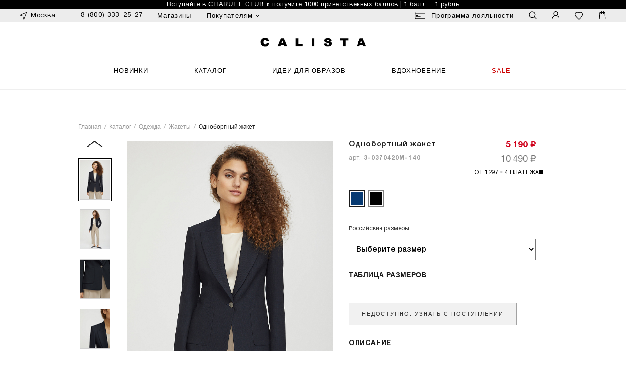

--- FILE ---
content_type: text/html; charset=UTF-8
request_url: https://calista.ru/catalogue/odezhda/zhakety/zhaket-zhenskiy-_394/
body_size: 40768
content:
<!DOCTYPE HTML>
<!--NEW NEW-->
<head>
    <meta name="viewport" content="width=device-width, initial-scale=1, maximum-scale=1, minimum-scale=1, user-scalable=no">
    <meta name="SKYPE_TOOLBAR" content ="SKYPE_TOOLBAR_PARSER_COMPATIBLE" />
	<meta name="facebook-domain-verification" content="5b576w9b737k5925fooqi1ju4712x1" />
	<meta name="yandex-verification" content="e85e6e5defcccd41" />
            </script>
    <script type="text/javascript" id="advcakeAsync" data-skip-moving="true">
        (function(a) {
            var b = a.createElement("script");
            b.async = 1;
            b.src = "//code.w4h5ae.ru/"
            a = a.getElementsByTagName("script")[0];
            a.parentNode.insertBefore(b, a)
        })(document);
    </script>
            <meta http-equiv="Content-Type" content="text/html; charset=UTF-8" />
<meta name="description" content="Однобортный жакет, арт. 3-0370420M-140 по цене 5 190 ₽ в официальном интернет-магазине CALISTA с доставкой по всей России. Однобортный жакет приталенного кроя. Отложной воротник, подплечники, накладные карманы, подкладка." />
<link rel="canonical" href="https://calista.ru/catalogue/odezhda/zhakety/zhaket-zhenskiy-_394/" />
<script data-skip-moving="true">(function(w, d, n) {var cl = "bx-core";var ht = d.documentElement;var htc = ht ? ht.className : undefined;if (htc === undefined || htc.indexOf(cl) !== -1){return;}var ua = n.userAgent;if (/(iPad;)|(iPhone;)/i.test(ua)){cl += " bx-ios";}else if (/Windows/i.test(ua)){cl += ' bx-win';}else if (/Macintosh/i.test(ua)){cl += " bx-mac";}else if (/Linux/i.test(ua) && !/Android/i.test(ua)){cl += " bx-linux";}else if (/Android/i.test(ua)){cl += " bx-android";}cl += (/(ipad|iphone|android|mobile|touch)/i.test(ua) ? " bx-touch" : " bx-no-touch");cl += w.devicePixelRatio && w.devicePixelRatio >= 2? " bx-retina": " bx-no-retina";if (/AppleWebKit/.test(ua)){cl += " bx-chrome";}else if (/Opera/.test(ua)){cl += " bx-opera";}else if (/Firefox/.test(ua)){cl += " bx-firefox";}ht.className = htc ? htc + " " + cl : cl;})(window, document, navigator);</script>


<link href="/bitrix/js/ui/design-tokens/dist/ui.design-tokens.min.css?172041318423463" type="text/css"  rel="stylesheet" />
<link href="/bitrix/js/ui/fonts/opensans/ui.font.opensans.min.css?16753081632320" type="text/css"  rel="stylesheet" />
<link href="/bitrix/js/main/popup/dist/main.popup.bundle.min.css?172041227326598" type="text/css"  rel="stylesheet" />
<link href="/bitrix/cache/css/s2/calista_new_from_charuel/page_fce57abac5fc24973047d62849bc17cb/page_fce57abac5fc24973047d62849bc17cb_v1.css?1768467711112490" type="text/css"  rel="stylesheet" />
<link href="/bitrix/cache/css/s2/calista_new_from_charuel/template_270567d214f31b79c4306d9a87f9441a/template_270567d214f31b79c4306d9a87f9441a_v1.css?1768467684694486" type="text/css"  data-template-style="true" rel="stylesheet" />




<script type="extension/settings" data-extension="currency.currency-core">{"region":"ru"}</script>



<script data-skip-moving='true' src='/local/assets/build/js/vendor/hls.min.js'></script>
    
    
    <link rel="apple-touch-icon" sizes="180x180" href="/calista-apple-touch-icon.png">
    <link rel="icon" type="image/png" sizes="32x32" href="/calista-favicon-32x32.png">
    <link rel="icon" type="image/png" sizes="16x16" href="/calista-favicon-16x16.png">
	<link rel="icon" type="image/x-icon" href="/calista-favicon.ico" />
    <link rel="manifest" href="/calista-site.webmanifest">
    <link rel="mask-icon" href="/calista-safari-pinned-tab.svg" color="#000000">
    <meta name="msapplication-TileColor" content="#ffffff">
    <meta name="theme-color" content="#ffffff">

            

    <title>Однобортный жакет, синий цвет, арт. 3-0370420M-140 купить в интернет-магазине CALISTA</title>
	
    <!-- Facebook Pixel Code -->
        <!-- End Facebook Pixel Code -->

    <script data-skip-moving="true">
        mindbox = window.mindbox || function() { mindbox.queue.push(arguments); };
        mindbox.queue = mindbox.queue || [];
        mindbox('create', {
            // ... прочие настройки, если есть
            firebaseMessagingSenderId: "379651704747"
        });
        mindbox("webpush.create");
        setTimeout(
            function() {
                mindbox(
                    "webpush.subscribe", {
                        getSubscriptionOperation: "GetWebPushSubscription",
                        subscribeOperation: "SubscribeToWebpush",
                        onGranted: function() {},
                        onDenied: function() {}
                    }
                );
            },
            5000 // Через 5000 миллисекунд = 5 секунд
        );
    </script>
    <script data-skip-moving="true" src="https://api.mindbox.ru/scripts/v1/tracker.js" async></script>

<!-- Yandex.Metrika counter -->
<noscript><div><img src="https://mc.yandex.ru/watch/47844512" style="position:absolute; left:-9999px;" alt="" /></div></noscript>
<!-- /Yandex.Metrika counter -->

<style>
.jivoDesktopButton {
    right: 120px !important;
}
</style>
<!-- Или, если селектор не сработает, попробуйте более специфичный -->
<!--
<style>
.wrap_uC9Ba_orientationRight_Y69X.jivoDesktopButton {
    right: 120px !important;
}
</style>
-->
</head>
<body class="BodyClass RozType bodySt">

    <!-- Rating Mail.ru counter -->
    <script type="text/javascript" data-skip-moving="true">
    var _tmr = window._tmr || (window._tmr = []);
    _tmr.push({id: "3241573", type: "pageView", start: (new Date()).getTime(), pid: "USER_ID"});
    (function (d, w, id) {
      if (d.getElementById(id)) return;
      var ts = d.createElement("script"); ts.type = "text/javascript"; ts.async = true; ts.id = id;
      ts.src = "https://top-fwz1.mail.ru/js/code.js";
      var f = function () {var s = d.getElementsByTagName("script")[0]; s.parentNode.insertBefore(ts, s);};
      if (w.opera == "[object Opera]") { d.addEventListener("DOMContentLoaded", f, false); } else { f(); }
    })(document, window, "topmailru-code");
    </script><noscript><div>
    <img src="https://top-fwz1.mail.ru/counter?id=3241573;js=na" style="border:0;position:absolute;left:-9999px;" alt="Top.Mail.Ru" />
    </div></noscript>
    <!-- //Rating Mail.ru counter -->


<!-- Top.Mail.Ru counter -->  <noscript><div><img src="https://top-fwz1.mail.ru/counter?id=3659734;js=na" style="position:absolute;left:-9999px;" alt="Top.Mail.Ru" /></div></noscript> <!-- /Top.Mail.Ru counter -->



        <!--noindex-->
        <div id="AuthForm" class="NotShow">
            

<div class="FormBlock js-auth-form-wrap">
    <div class="auth-register-link">
        <div class="left-link">Aвторизация</div>
        <div class="right-link">
            <a onclick="changeAuthFormNew('reg')" href="javascript:void(0);">Регистрация</a>
        </div>
    </div>

    <div class="bx-system-auth-form">
        <div class="js-auth-errors auth-errors">
        </div>
        <form class="js-auth-form" method="post" target="_top" action="">
            <input type="hidden" name="ajax_auth" value="1">
            <input type="hidden" name="type" class="js-auth-type" value="email">

            <div class="confirm-auth__text js-auth-reg-success" style="margin-bottom:15px; display: none;">

            </div>

            <div class="email-auth-block js-email-auth">
                <div class="form-group">
                    <input type="email" name="email" placeholder="     " maxlength="50" value="" size="17" class="refund-form__row-input">
                    <label class="form-field__label">E-mail</label>
                </div>
                <div class="auth-link-wrapper">
                    <a href="" class="js-show-phone-auth" rel="nofollow">Авторизоваться по номеру телефона</a>
                </div>

                <div class="form-group">
                    <input type="password" name="password" placeholder="     " maxlength="50" size="17" autocomplete="off" class="refund-form__row-input">
                    <label class="form-field__label">Пароль</label>
                </div>
            </div>

            <div class="phone-auth-block js-phone-auth" style="display:none;">
                <div class="form-group">
                    <input type="text" name="phone" id="PHONE" class="refund-form__row-input js-auth-phone" required value="" placeholder="   " autocomplete="off">
                    <label class="form-field__label" for="PHONE">Телефон</label>
                </div>
                <div class="auth-link-wrapper">
                    <a href="" class="js-show-email-auth" rel="nofollow">Авторизоваться по email</a>
                </div>
                <div class="confirm-auth__text js-error-phone-auth">
                    Укажите корректный номер телефона и введите код из смс
                </div>

                <div class="form-group auth-code-block js-auth-code-block" style="display:none;">
                    <input type="text" name="code" id="CODE" maxlength="20" class="refund-form__row-input js-number-input js-auth-code" required value="" placeholder="   " autocomplete="off">
                    <label class="form-field__label" for="CODE">Введите код из СМС</label>
                    <span class="loyalty-form-row__info">Пожалуйста, введите корректный код</span>
                </div>

                <div class="auth__link-wrapper">
                    <div class="js-send-code-block">
                        <button class="loyalty-form-btn loyalty-form-btn--code btn--default js-auth-send-code-btn" type="button" disabled>Отправить код</button>
                    </div>

                    <div class="confirm-lk__link-wrapper js-confirm-code-block" style="display:none;">
                        <button class="loyalty-form-btn loyalty-form-btn--code btn--default js-auth-check-code-btn" type="button" disabled>Подтвердить код</button>
                        <button type="button" class="loyalty-form-link confirm-lk-link js-send-code-again" disabled>
                            Отправить код повторно<span class="js-send-code-again-timer-wrapper"> через <span class="js-send-code-again-timer"></span> сек.</span>
                        </button>
                        <div class="sms-tries">Осталось: <span class="tries-left"></span></div>
                    </div>
                </div>
            </div>

                        <div class="google-recaptcha-2">
                <div class="g-recaptcha" data-sitekey="6Le59j0kAAAAAEkzHIP08zNa6sHK1Tyg9FUooGna"></div>
                <div class="captcha-errors"></div>
            </div>

            <div class="InputBlock">
                <input type="checkbox" id="USER_REMEMBER_frm" name="remember" value="Y" class="checkbox-input-hide ">
                <label for="USER_REMEMBER_frm" class="checkbox-label" title="Запомнить меня на этом устройстве">
                    <span class="checkbox-input"></span>Запомнить меня на этом устройстве
                </label>
            </div>

            <div class="confirm-auth__text js-auth-error" style="margin-bottom:15px; display: none;">

            </div>

            <div class="InputBlock js-email-auth">
                <input type="button" class="SubmitButton js-auth-submit" value="Войти">
            </div>
            <div class="InputBlock">
                <a href="/auth/?forgot_password=yes" rel="nofollow">Забыли свой пароль?</a>
            </div>
            <div class="recaptcha_privacy">
    Защита от спама reCAPTCHA <span>
        <a class="recaptcha_privacy__link"
           href="/support/privacy-policy/"
           target="_blank"
           rel="noreferrer noopener">
            Конфиденциальность
        </a>
    </span>
</div>
<style>
    .recaptcha_privacy {
        font-size: 10px;
        margin-top: 10px;
        color: grey;
    }
    .recaptcha_privacy .recaptcha_privacy__link {
        font-size: 10px;
    }
</style>
        </form>
    </div>
</div>

            
<div class="FormBlock js-reg-form-wrap" style="display: none;">
    <div class="auth-register-link">
        <div class="left-link">
            <a onclick="changeAuthFormNew('auth')" data-type="auth" href="javascript:void(0);">
                Aвторизация
            </a>
        </div>
        <div class="right-link">
            Регистрация
        </div>
    </div>

    <div class="bx-system-auth-form">
        <div class="js-auth-errors auth-errors">
        </div>
        <form id="REGISTRATION_FORM_FORM"
              class="js-reg-form"
              name="regform"
              method="post"
              target="_top"
              action="">
            <input type="hidden" name="ajax_reg" value="1">
            <input type="hidden" name="sessid" id="sessid" value="7b4796e6ede2a104bd631df067138d54" />            <div class="refund-form__row loyalty-form-row">
                <input type="text"
                       name="name"
                       placeholder="     "
                       maxlength="50"
                       value=""
                       required
                       size="17"
                       class="refund-form__row-input js-reg-input js-name-field loyalty-form-field">
                <label class="form-field__label">Имя</label>
                <span class="loyalty-form-row__info">Пожалуйста, введите ваше имя</span>
                <span class="loyalty-form-row__star">*</span>
            </div>
            <div class="refund-form__row loyalty-form-row">
                <input type="text"
                       name="last_name"
                       placeholder="     "
                       maxlength="50"
                       value=""
                       required
                       size="17"
                       class="refund-form__row-input js-reg-input js-name-field loyalty-form-field">
                <label class="form-field__label">Фамилия</label>
                <span class="loyalty-form-row__info">Пожалуйста, введите фамилию</span>
                <span class="loyalty-form-row__star">*</span>
            </div>
            <div class="refund-form__row loyalty-form-row">
                <input type="email"
                       name="email"
                       placeholder="     "
                       maxlength="50"
                       value=""
                       required
                       size="17"
                       class="refund-form__row-input js-reg-input js-reg-email loyalty-form-field">
                <label class="form-field__label">E-mail</label>
                <span class="loyalty-form-row__info">Пожалуйста, введите корректный email</span>
                <span class="loyalty-form-row__star">*</span>
            </div>
            <div class="refund-form__row loyalty-form-row">
                <input type="tel"
                       name="phone"
                       placeholder="     "
                       maxlength="50"
                       value=""
                       size="17"
                       required
                       class="refund-form__row-input js-reg-input loyalty-form-field js-reg-phone">
                <label class="form-field__label">Телефон</label>
                <span class="loyalty-form-row__info">Укажите корректный номер телефона и введите код из SMS </span>
                <span class="loyalty-form-row__star">*</span>
            </div>
            <div class="regform-code-block js-code-block" style="display: none">
                <div class="refund-form__row loyalty-form-row auth-code-block js-auth-code-block">
                    <input type="text"
                           name="code"
                           id="CODE"
                           maxlength="20"
                           class="refund-form__row-input loyalty-form-field js-user-code"
                           required
                           value=""
                           placeholder="   "
                           autocomplete="off">
                    <label class="form-field__label" for="CODE">Введите код из SMS</label>
                    <span class="loyalty-form-row__info">Пожалуйста, введите корректный код</span>
                </div>
                <div class="refund-form__row loyalty-form-row">
                    <div class="confirm-lk__link-wrapper js-confirm-code-block">
                        <button class="loyalty-form-btn loyalty-form-btn--code btn--default js-auth-send-code-btn js-enter-code"
                                type="button">
                            Подтвердить код
                        </button>
                        <button type="button"
                                class="loyalty-form-link confirm-lk-link js-send-code-again"
                                disabled>
                            Отправить код повторно<span class="js-send-code-again-timer-wrapper"> через <span class="js-send-code-again-timer"></span> сек.</span>
                        </button><br>
                        <div class="sms-tries">Осталось: <span class="tries-left"></span></div>
                    </div>
                </div>
            </div>

            <div class="regform-password-block js-pass-block" style="display: none;">
                <div class="refund-form__row loyalty-form-row password-row">
                    <input type="password"
                           name="password"
                           placeholder="     "
                           maxlength="50"
                           value=""
                           size="17"
                           class="refund-form__row-input loyalty-form-field">
                    <label class="form-field__label">Введите пароль</label>
                    <span class="loyalty-form-row__star">*</span>
                    <span class="loyalty-form-row__info">
                        Пароль должен быть не менее 6 символов длиной.                    </span>
                </div>
                <div class="refund-form__row loyalty-form-row">
                    <input type="password"
                           name="password_confirm"
                           placeholder="     "
                           maxlength="50"
                           value=""
                           size="17"
                           class="refund-form__row-input loyalty-form-field">
                    <label class="form-field__label">Подтвердите пароль</label>
                    <span class="loyalty-form-row__star">*</span>
                </div>
            </div>

                        <div class="google-recaptcha-2">
                <div class="g-recaptcha" data-sitekey="6Le59j0kAAAAAEkzHIP08zNa6sHK1Tyg9FUooGna"></div>
                <div class="captcha-errors"></div>
            </div>

            <div class="confirm-auth__text js-reg-error" style="margin-bottom:15px; display: none;">
            </div>

            <input type="button"
                   name="register_submit_button"
                   class="SubmitButton js-reg-submit"
                   value="Зарегистрироваться"
                   disabled/>
            <div class="offer-text">
                Регистрируясь на нашем сайте, Вы даёте согласие на&nbsp;обработку персональных данных и получение
                рекламных рассылок в порядке и на условиях, указанных в <a target="_blank" href="/support/offerta/">публичной оферте</a>.
            </div>
            <div class="recaptcha_privacy">
    Защита от спама reCAPTCHA <span>
        <a class="recaptcha_privacy__link"
           href="/support/privacy-policy/"
           target="_blank"
           rel="noreferrer noopener">
            Конфиденциальность
        </a>
    </span>
</div>
<style>
    .recaptcha_privacy {
        font-size: 10px;
        margin-top: 10px;
        color: grey;
    }
    .recaptcha_privacy .recaptcha_privacy__link {
        font-size: 10px;
    }
</style>
        </form>
    </div>
</div>

        </div>
    <!--/noindex-->
    
	    


<div id="page-cont">
    
                <style>
            @media only screen and (max-width:992px){
                #baner {
                    padding-top:0px !important;
                }
            }

            @media (max-width: 992px){
                #page-cont .WorkSpace{
                    padding-top:20px !important;
                }
            }
        </style>
        <div class="first-mobile">
        <div class="first-slider">
                            <div class="first-slider__slide" style="background-color: #000000;">
                    <div class="wrap">
                        Бесплатная доставка <b><u>при оплате заказа онлайн</u></b>                    </div>
                </div>
                    </div>
    </div>

    <div class="top-h">
                    <style>
            @media only screen and (min-width:992px){
                .fast-search {
                    top: 45px!important;
                }
            }
            @media only screen and (min-width:992px){
                #top_panel {
                    margin-top:45px !important;
                }
                .top-h-fixed .mainHeader{
                    top:45px!important;
                }
                .top-h-fixed .right,
                .top-h-fixed .phone{
                    top:64px!important;
                }
            }
        </style>
        <div class="first">
        <div class="first-slider">
                            <div class="first-slider__slide" style="background-color: #000000;">
                    <div class="wrap">
                        Бесплатная доставка <u><b>при оплате заказа онлайн</b></u>                    </div>
                </div>
                            <div class="first-slider__slide" style="background-color: #000000;">
                    <div class="wrap">
                        Вступайте в <a href="/charuel-club/">CHARUEL.CLUB</a> и получите 1000 приветственных баллов | 1 балл = 1 рубль                    </div>
                </div>
                    </div>
    </div>

        <div id="top_panel" class="dvz header-top-line">
            <div class="wrap">
                <div class="left">

                    <div class="city openCityPopup">
                        <span>Москва</span>
                    </div>

					                    <!--noindex-->
					<div class="header-top-phone-wrapper">
												<a class="header-top-phone-link" href="tel:88003332527">8 (800) 333-25-27</a>
					</div>
					<div class="callback-form-wrapper sotbit_reg_form modal-window" id="callback-form" style="display:none;">

						<div id="comp_afc8f5a29136379d7e388a681fa1a1ff">
	<div class="callback-form__title">Куда вам перезвонить?</div>
	
	
	
<form id="callbackForm" class="callback-form" name="feedback" action="/catalogue/odezhda/zhakety/zhaket-zhenskiy-_394/" method="POST" enctype="multipart/form-data"><input type="hidden" name="bxajaxid" id="bxajaxid_afc8f5a29136379d7e388a681fa1a1ff_8BACKi" value="afc8f5a29136379d7e388a681fa1a1ff" /><input type="hidden" name="AJAX_CALL" value="Y" />		<input type="hidden" name="sessid" id="sessid_1" value="7b4796e6ede2a104bd631df067138d54" />		<input type="hidden" id="PARAMS_HASH" name="PARAMS_HASH" value="e8ca15f4523191405d2a9aabf8a4276d">
		<input type="hidden" name="SENT_FROM" value="">
		
					<input type="hidden" name="STATUS" value="13023513" />
			
					<input type="hidden" id="CAPTCHA_CHECK_SID" name="CAPTCHA_CHECK_SID" value="">
			<input style="position: absolute !important; top: 0; left: -9999px; opacity: 0 !important; height: 0 !important" type="text" name="user_age" value="">
				
	
		<input name="AUTHOR_PHONE"
		   id="feedback-field_a15f45_author_phone"
		   placeholder="+7 (___) ___-__-__"
		   type="tel" 
		   class="callback-form__input refund-form__row-input "
		   value=""
		/>
			
		<div class="callback-form__text">Перезвоним вам с 9:00 до 21:00</div>	

		<button class="callback-form__btn btn btn-default btn-lg btn-order-save" type="submit">Заказать</button>

				
	</form>
	
</div>					</div>
                    <!--/noindex-->
					<div class="header-top-menu-wrapper">
	<ul class="header-top-menu">
																						<li class="header-top-menu__item">
											<a class="header-top-menu__item-link " href="/contacts/shops/" >Магазины</a>
																																		</li>
								<li class="header-top-menu__item">
											<a class="header-top-menu__item-link js-header-top-menu__item-link" href="javascript:void(0)">
							<span>Покупателям</span>
							<span class="header-top-menu__item-link-arrow-down"></span>
						</a>
						<div class="header-top-menu__item__list-drop">
															    <ul>
            <li><a href="/support/dostavka/" >Доставка и оплата</a></li>
            <li><a href="/support/usloviya-vozvrata/" >Возврат</a></li>
        </ul>
								</div>
																											
		</li>
	</ul>
</div>
                </div>
                <!-- left -->

                <div class="right">
                    <ul>

						<li class="header-loyalty loyalty">
							<a href="/charuel-club/" class="header-loyalty-link">Программа лояльности</a>
						</li>

                        <li class="search openFastSearch">
                            <span></span>
                        </li>
                        <li class="profil">
                                                            <a data-fancybox data-options='{"touch" : false}' data-src="#AuthForm" href="javascript://"></a>
                                                    </li>
                        						<li class="favorite">
							<a href="/personal/favorite/">
                                <span class="favorite-num is-empty"></span>
                            </a>
						</li>

                        <li class="cart">
                            
<div id="bx_basketFKauiI" class="TopBasketBlockN bx-basket bx-opener"><!--'start_frame_cache_bx_basketFKauiI'-->

		<a href="/personal/order/make/" class="cart-ic">
            				<span class="small-card is-empty">

				</span>
				
				<span class="header-small-card is-empty">
								</span>
                    </a>


<!--'end_frame_cache_bx_basketFKauiI'--></div>
                        </li>
                    </ul>
                </div>
                <!-- right -->
            </div>
        </div>

        <!-- top_panel -->
        <header class="dvz mainHeader">
            <div class="wrap header-wrap">
                <div class="fixed-header-top">
                    <div class="logo">
                        <a href="/"><img src="/local/templates/calista_new_from_charuel/images/calista-new-logo-name.svg" alt="Calista" /></a>
                    </div>


                    <div class="fixed-header-top-right">
                        <ul>
                            <li class="search openFastSearch">
                                <span></span>
                            </li>
                            <li class="profil">
                                                                    <a data-fancybox data-src="#AuthForm" href="javascript://"></a>
                                                            </li>

							<li class="favorite">
								<a href="/personal/favorite/">
                                    <span class="favorite-num is-empty"></span>
                                </a>
							</li>

                            <li class="cart">
                                
<div id="bx_basketT0kNhm" class="TopBasketBlockN bx-basket bx-opener"><!--'start_frame_cache_bx_basketT0kNhm'-->

		<a href="/personal/order/make/" class="cart-ic">
            				<span class="small-card is-empty">

				</span>
				
				<span class="header-small-card is-empty">
								</span>
                    </a>


<!--'end_frame_cache_bx_basketT0kNhm'--></div>
                            </li>
                        </ul>


                    </div>
                </div>

                                    <div id="open_menu">
                        <div class="icon-menu-mob">
                            <span></span>
                            <span></span>
                            <span></span>
                        </div>
                        <strong>Меню</strong>
                    </div>
                
				<div class="search mobile-search-block openFastSearch">
					<span></span>
				</div>

                                    <nav class="top-nav">
                            	<div class="top-nav-wrap-cont hide-mm-navbars-top" id="menu">
		<div class="" id="menu-w">
			<ul class="top-nav-ul" >
																		<li class="">
																		<a href="/catalogue/?new_season=Y"  class="" style="">
						Новинки													</a>
						
											</li>
														<li class="">
																		<a href="/catalogue/"  class=" selected" style="">
						Каталог													</a>
						<div class="sub-menu">
    <div class="wrap">
        <div class="sub-menu-content">
            <ul class="sub-menu-item sub-menu-ul one-col">
                <li class="title">
                    <strong>
                        Категории                    </strong>
                </li>
                
                                                                                <li>
                            <a href="/catalogue/?new_season=Y" class="">
                                <i class="fas fa-chevron-right"></i>
                                Новинки                            </a>
                        </li>
                                                                                        <li>
                            <a href="/catalogue/?pre_fall=Y" class="">
                                <i class="fas fa-chevron-right"></i>
                                Р158 — для невысокого роста                            </a>
                        </li>
                                                                
                    <li>
                        <a href="/catalogue/odezhda/kostyumy/" >
                            <i class="fas fa-chevron-right"></i>
                            Костюмы                        </a>
                    </li>
                                                                            
                    <li>
                        <a href="/catalogue/odezhda/bluzy/" >
                            <i class="fas fa-chevron-right"></i>
                            Блузы и рубашки                        </a>
                    </li>
                                                                                                    <li>
                            <a href="/catalogue/?collection01=Y" class="">
                                <i class="fas fa-chevron-right"></i>
                                Топы и футболки                            </a>
                        </li>
                                                                
                    <li>
                        <a href="/catalogue/odezhda/trikotazh/" >
                            <i class="fas fa-chevron-right"></i>
                            Трикотаж                        </a>
                    </li>
                                                                            
                    <li>
                        <a href="/catalogue/odezhda/platya/" >
                            <i class="fas fa-chevron-right"></i>
                            Платья                        </a>
                    </li>
                                                                            
                    <li>
                        <a href="/catalogue/odezhda/zhakety/" >
                            <i class="fas fa-chevron-right"></i>
                            Жакеты                        </a>
                    </li>
                                            <li><a href="/catalogue/?kostyumy=Y"><i class="fas fa-chevron-right"></i> Костюмы</a></li>
                                                                            
                    <li>
                        <a href="/catalogue/odezhda/zhilety/" >
                            <i class="fas fa-chevron-right"></i>
                            Жилеты                        </a>
                    </li>
                                                                            
                    <li>
                        <a href="/catalogue/odezhda/bryuki/" >
                            <i class="fas fa-chevron-right"></i>
                            Брюки и джинсы •                        </a>
                    </li>
                                                                            
                    <li>
                        <a href="/catalogue/odezhda/yubki/" >
                            <i class="fas fa-chevron-right"></i>
                            Юбки                        </a>
                    </li>
                                                                            
                    <li>
                        <a href="/catalogue/odezhda/verkhnyaya-odezhda/" >
                            <i class="fas fa-chevron-right"></i>
                            Верхняя одежда                        </a>
                    </li>
                                                                            
                    <li>
                        <a href="/catalogue/odezhda/trikotazh-vyazannyy/" >
                            <i class="fas fa-chevron-right"></i>
                            Трикотаж вязаный •                        </a>
                    </li>
                                                                            
                    <li>
                        <a href="/catalogue/odezhda/kombinezony/" >
                            <i class="fas fa-chevron-right"></i>
                            Комбинезоны                        </a>
                    </li>
                                                                        <li><a href="/catalogue/aksessuary/obuv/"><i class="fas fa-chevron-right"></i> Обувь</a></li>
                    <li><a href="/catalogue/aksessuary/"><i class="fas fa-chevron-right"></i> Аксессуары</a></li>
                                <li><a href="/catalogue/"><i class="fas fa-chevron-right"></i> Все товары</a></li>
            </ul>
                        <div class="sub-menu-item sub-menu-banner">
                            </div>
        </div>
    </div>
</div>

											</li>
														<li class="">
																		<a href=""  class="" style="">
						Коллекции													</a>
						    <div class="sub-menu">
        <div class="wrap">
            <div class="sub-menu-content">
                <ul class="sub-menu-item sub-menu-ul one-col">
                    <li class="title"><strong>Коллекции</strong></li>
                                            <li class="gm_collections"><a style="" href="/catalogue/?collection02=Y"><i class="fas fa-chevron-right"></i>THE WOOL STORY</a></li>
                                            <li class="gm_collections"><a style="" href="/catalogue/?drop02=Y"><i class="fas fa-chevron-right"></i>ДЕЛОВОЙ КОД</a></li>
                                            <li class="gm_collections"><a style="" href="/catalogue/?pre_fall=Y"><i class="fas fa-chevron-right"></i>Р158 — для невысокого роста</a></li>
                                    </ul>
            </div>
        </div>
    </div>

											</li>
														<li class="">
																		<a href="/campaigns/"  class="" style="">
						Вдохновение													</a>
						
											</li>
														<li class="">
																		<a href="/catalogue/?spec=Y"  class="sale nav__link--bold" style="">
						Sale													</a>
						
											</li>
														<li class="mobile-menu-bottom">
																		<a href="/personal/profile/" data-fancybox="" data-src="#AuthForm" class="a-user-r" style="">
						Вход | Регистрация													</a>
						
											</li>
														<li class="mobile-menu-bottom">
																		<a href="/charuel-club/"  class="a-card-r" style="">
						Программа лояльности													</a>
						
											</li>
														<li class="mobile-menu-bottom">
																		<a href="/contacts/shops/"  class="a-ad-shop" style="">
						Адреса магазинов													</a>
						
											</li>
														<li class="mobile-menu-bottom">
																		<a href="/support/"  class="a-help" style="">
						Покупателю													</a>
						
												                            <div class="sub-menu">
                                <div class="wrap">
                                    <div class="sub-menu-content sub-menu-no-title">
                                        <ul class="sub-menu-item sub-menu-ul">
                                                                                            <li><a class="sub-menu-ch" href="/support/dostavka/">Доставка и оплата</a></li>
                                                                                            <li><a class="sub-menu-ch" href="/support/usloviya-vozvrata/">Условия возврата</a></li>
                                                                                            <li><a class="sub-menu-ch" href="/charuel-club/">Программа лояльности</a></li>
                                                                                            <li><a class="sub-menu-ch" href="/contacts/shops/">Адреса магазинов</a></li>
                                                                                            <li><a class="sub-menu-ch" href="/support/offerta/">Юридическая информация</a></li>
                                                                                            <li><a class="sub-menu-ch" href="/track/">Отследить заказ</a></li>
                                                                                            <li><a class="sub-menu-ch" href="/support/product-recommendations/">Продуктовые рекомендации</a></li>
                                                                                    </ul>
                                    </div>
                                </div>
                            </div>
                            											</li>
				
				<div class="mobile-menu-bottom">
					<div class="mmb-contacts">

						<div class="mmb-phone">
							<div class="mmb-phone__callback-block">
								<div class="mmb-phone__callback">
																		<a class="a-phone mobile-phone-link" href="tel:84951499119">8 (800) 333-25-27</a>
								</div>

								<span class="mobile-phone-text">(9:00-21:00 МСК)</span>
							</div>
						</div>

						<div class="mmb-soc-icons">
							                                                        <a href="https://t.me/calista_mood" target="_blank"><i class="fab fa-telegram"></i></a>
							<a href="https://vk.com/calista_ru" target="_blank"><i class="fab fa-vk"></i></a>
						</div>

						<div class="city openCityPopup">
							<span>Москва</span>
						</div>
					</div>
				</div>
			</ul>
		</div>
	</div>
	                                                

<div class="top-nav-wrap-cont hide-mm-navbars-top" id="menu-desk" >
    <div class="" id="menu-w">
        <ul class="top-nav-ul close-m" >
                            <li class="">
                                    <a href="/catalogue/?new_season=Y" class="" style="">
                    Новинки                                        </a>
                                    </li>
                            <li class="dropdm">
                                    <a href="javascript:void(0)" class="no_link selected" style="">
                    Каталог                                        </a>
                    <div class="sub-menu">
    <div class="wrap">
        <div class="sub-menu-content">
                        <ul class="sub-menu-item sub-menu-ul one-col">
                <li class="title"><strong>
                    Категории</strong></li>

                                                                    <li>
                                <a href="/catalogue/?new_season=Y" class="">
                                    <i class="fas fa-chevron-right"></i>
                                    Новинки                                </a>
                            </li>
                                                                            <li>
                                <a href="/catalogue/?pre_fall=Y" class="">
                                    <i class="fas fa-chevron-right"></i>
                                    Р158 — для невысокого роста                                </a>
                            </li>
                                                
						                        <li><a href="/catalogue/odezhda/bluzy/"><i class="fas fa-chevron-right"></i>
						Блузы и рубашки						</a></li>


						
                                                                        <li>
                                <a href="/catalogue/?collection01=Y" class="">
                                    <i class="fas fa-chevron-right"></i>
                                    Топы и футболки                                </a>
                            </li>
                                                
						                        <li><a href="/catalogue/odezhda/trikotazh/"><i class="fas fa-chevron-right"></i>
						Трикотаж						</a></li>


						
                                            
						                        <li><a href="/catalogue/odezhda/platya/"><i class="fas fa-chevron-right"></i>
						Платья						</a></li>


						
                                            
						                        <li><a href="/catalogue/odezhda/zhakety/"><i class="fas fa-chevron-right"></i>
						Жакеты						</a></li>


													<li><a href="/catalogue/?kostyumy=Y"><i class="fas fa-chevron-right"></i>Костюмы</a></li>
							
                                            
						                        <li><a href="/catalogue/odezhda/zhilety/"><i class="fas fa-chevron-right"></i>
						Жилеты						</a></li>


						
                                            
						                        <li><a href="/catalogue/odezhda/bryuki/"><i class="fas fa-chevron-right"></i>
						Брюки и джинсы •						</a></li>


						
                                            
						                        <li><a href="/catalogue/odezhda/yubki/"><i class="fas fa-chevron-right"></i>
						Юбки						</a></li>


						
                                            
						                        <li><a href="/catalogue/odezhda/verkhnyaya-odezhda/"><i class="fas fa-chevron-right"></i>
						Верхняя одежда						</a></li>


						
                                            
						                        <li><a href="/catalogue/odezhda/trikotazh-vyazannyy/"><i class="fas fa-chevron-right"></i>
						Трикотаж вязаный •						</a></li>


						
                                            
						                        <li><a href="/catalogue/odezhda/kombinezony/"><i class="fas fa-chevron-right"></i>
						Комбинезоны						</a></li>


						
                    
                                    <li><a href="/catalogue/aksessuary/obuv/"><i class="fas fa-chevron-right"></i>Обувь</a></li>
					<li><a href="/catalogue/aksessuary/"><i class="fas fa-chevron-right"></i>Аксессуары</a></li>
					
					
				
                <li>
                    <a href="/catalogue/"><i class="fas fa-chevron-right"></i>Все товары</a>
                </li>

            </ul>
                                        <div class="sub-menu-item sub-menu-banner">
                                            <a href="https://calista.ru/catalogue/odezhda/verkhnyaya-odezhda/">
                            <div class="sub-menu-img-box">
                                <picture>
                                                                        <img src="/upload/resize_cache/iblock/7e0/445_445_1/3iat6d8mfkydsnhndq4q35wyw0a8ey6b.jpg" alt=""/>
                                </picture>
                            </div>
                            <span>ВЕРХНЯЯ ОДЕЖДА</span>
                        </a>
                                            <a href="https://calista.ru/catalogue/aksessuary/">
                            <div class="sub-menu-img-box">
                                <picture>
                                                                        <img src="/upload/resize_cache/iblock/2d0/445_445_1/eo9eg39gn9hsib1ys6z679w6ofabxohi.jpg" alt=""/>
                                </picture>
                            </div>
                            <span>АКСЕССУАРЫ</span>
                        </a>
                                    </div>
                    </div>
    </div>
</div>                </li>
                            <li class="dropdm">
                                    <a href="javascript:void(0)" class="" style="">
                    Идеи для образов                                        </a>
                        <div class="sub-menu">
        <div class="wrap">
            <div class="sub-menu-content">
                <ul class="sub-menu-item sub-menu-ul one-col">
                    <li class="title"><strong>Идеи для образов</strong></li>
                                                                    <li><a style="" href="/catalogue/?collection02=Y"><i class="fas fa-chevron-right"></i>THE WOOL STORY</a></li>
                                                                    <li><a style="" href="/catalogue/?drop02=Y"><i class="fas fa-chevron-right"></i>ДЕЛОВОЙ КОД</a></li>
                                                                    <li><a style="" href="/catalogue/?pre_fall=Y"><i class="fas fa-chevron-right"></i>Р158 — для невысокого роста</a></li>
                                                                    <li><a style="" href=""><i class="fas fa-chevron-right"></i></a></li>
                                    </ul>
                                    <div class="sub-menu-item sub-menu-banner">
                                                    <a href="https://calista.ru/catalogue/?collection02=Y">
                                <div class="sub-menu-img-box">
                                    <picture>
                                                                                                                                                                                                                <img src="/upload/resize_cache/iblock/8ea/445_445_1/yaycunwnjjpx0sjdu08y1ms79i5v0b8u.jpg" alt=""/>
                                                                            </picture>
                                </div>
                                <span>THE WOOL STORY</span>
                            </a>
                                                    <a href="https://calista.ru/catalogue/?drop02=Y">
                                <div class="sub-menu-img-box">
                                    <picture>
                                                                                                                                                                                                                <img src="/upload/resize_cache/iblock/c7f/445_445_1/blwyip8t2fuawhsfui5cq03va58s2gch.jpg" alt=""/>
                                                                            </picture>
                                </div>
                                <span>ДЕЛОВОЙ КОД</span>
                            </a>
                                            </div>
                 
            </div>
        </div>
    </div>
                </li>
                            <li class="">
                                    <a href="/campaigns/" class="" style="">
                    Вдохновение                                        </a>
                                    </li>
                            <li class="">
                                    <a href="/catalogue/?spec=Y" class="sale nav__link--bold" style="">
                    Sale                                        </a>
                                    </li>
                    </ul>
    </div>
</div>
                    </nav>
                            </div>
        </header>
    </div>

    <div class="overlay-hmenu"></div>
    <!--header end-->
        
	
    <!-- WORK AREA -->
        <section class=" js-WorkSpace catalogue">
                    <section class="WorkSpace js-workspace-wrapper catalog-element-page">
    <div class="bx-breadcrumb" itemscope itemtype="https://schema.org/BreadcrumbList"><div class="bx-breadcrumb-item" id="bx_breadcrumb_0" itemprop="itemListElement" itemscope="" itemtype="http://schema.org/ListItem"><a href="/" title="Главная" itemprop="item"><span itemprop="name">Главная</span></a><meta itemprop="position" content="1"></div>/<div class="bx-breadcrumb-item" id="bx_breadcrumb_1" itemprop="itemListElement" itemscope itemtype="https://schema.org/ListItem"><a href="/catalogue/" title="Каталог" itemprop="item"><span itemprop="name">Каталог</span></a><meta itemprop="position" content="2" /></div>/<div class="bx-breadcrumb-item" id="bx_breadcrumb_2" itemprop="itemListElement" itemscope itemtype="https://schema.org/ListItem"><a href="/catalogue/odezhda/" title="Одежда" itemprop="item"><span itemprop="name">Одежда</span></a><meta itemprop="position" content="3" /></div>/<div class="bx-breadcrumb-item" id="bx_breadcrumb_3" itemprop="itemListElement" itemscope itemtype="https://schema.org/ListItem"><a href="/catalogue/odezhda/zhakety/" title="Жакеты" itemprop="item"><span itemprop="name">Жакеты</span></a><meta itemprop="position" content="4" /></div>/<div class="bx-breadcrumb-item" id="bx_breadcrumb_4" itemprop="itemListElement" itemscope itemtype="https://schema.org/ListItem"><span itemprop="name">Однобортный жакет</span>
		<meta itemprop="position" content="5" /></div></div>
    <div class="row bx-">
        <div class='col'>
            <!-- bx-catalog-element -->
<div class="bx-catalog-element js-item not-loaded" id="bx_117848907_1746907" itemscope itemtype="http://schema.org/Product">
	<div class="row">

		<div class="col-md-5 col-lg-7 col-xl-8">

			<div class="row d-none d-md-flex photo-slider-container">
								<div class="col-md-12 col-lg-3">
					<div class="photo-slider-preview-prev"></div>
					<div class="photo-slider-preview">

					                                                        <div class="photo-container-preview">
                                <img src="/upload/resize_cache/iblock/acf/62_82_1/3-0370420M-140-1.jpg" />
                            </div>
                        					                                                                                                                                                    <div class="photo-container-preview">
                                <img src="/upload/resize_cache/iblock/7c5/62_82_1/3-0370420M-140-2.jpg" />
                            </div>
                        					                                                        <div class="photo-container-preview">
                                <img src="/upload/resize_cache/iblock/aa6/62_82_1/3-0370420M-140-3.jpg" />
                            </div>
                        					                                                        <div class="photo-container-preview">
                                <img src="/upload/resize_cache/iblock/561/62_82_1/3-0370420M-140-4.jpg" />
                            </div>
                        					                                                        <div class="photo-container-preview">
                                <img src="/upload/resize_cache/iblock/765/62_82_1/3-0370420M-140-5.jpg" />
                            </div>
                        					                                                        <div class="photo-container-preview">
                                <img src="/upload/resize_cache/iblock/f0c/62_82_1/3-0370420M-140-6.jpg" />
                            </div>
                        										</div>
					<div class="photo-slider-preview-next"></div>
				</div>
				<div class="col-md-12 col-lg-9">
					<div class="photo-slider">

					                                                        <div class="photo-container">
                                <a href="/upload/iblock/acf/3-0370420M-140-1.jpg" class="fancy-photo" data-fancybox="gallery" data-caption="Однобортный жакет: фото №1"><img src="/upload/resize_cache/iblock/acf/727_1000_1/3-0370420M-140-1.jpg"></a>
                                <link itemprop="image" href="https://calista.ru/upload/resize_cache/iblock/acf/727_1000_1/3-0370420M-140-1.jpg">
                            </div>
                        					                                                            
                                                                                        <div class="photo-container">
                                <a href="/upload/iblock/7c5/3-0370420M-140-2.jpg" class="fancy-photo" data-fancybox="gallery" data-caption="Однобортный жакет: фото №2"><img src="/upload/resize_cache/iblock/7c5/727_1000_1/3-0370420M-140-2.jpg"></a>
                                <link itemprop="image" href="https://calista.ru/upload/resize_cache/iblock/7c5/727_1000_1/3-0370420M-140-2.jpg">
                            </div>
                        					                                                        <div class="photo-container">
                                <a href="/upload/iblock/aa6/3-0370420M-140-3.jpg" class="fancy-photo" data-fancybox="gallery" data-caption="Однобортный жакет: фото №3"><img src="/upload/resize_cache/iblock/aa6/727_1000_1/3-0370420M-140-3.jpg"></a>
                                <link itemprop="image" href="https://calista.ru/upload/resize_cache/iblock/aa6/727_1000_1/3-0370420M-140-3.jpg">
                            </div>
                        					                                                        <div class="photo-container">
                                <a href="/upload/iblock/561/3-0370420M-140-4.jpg" class="fancy-photo" data-fancybox="gallery" data-caption="Однобортный жакет: фото №4"><img src="/upload/resize_cache/iblock/561/727_1000_1/3-0370420M-140-4.jpg"></a>
                                <link itemprop="image" href="https://calista.ru/upload/resize_cache/iblock/561/727_1000_1/3-0370420M-140-4.jpg">
                            </div>
                        					                                                        <div class="photo-container">
                                <a href="/upload/iblock/765/3-0370420M-140-5.jpg" class="fancy-photo" data-fancybox="gallery" data-caption="Однобортный жакет: фото №5"><img src="/upload/resize_cache/iblock/765/727_1000_1/3-0370420M-140-5.jpg"></a>
                                <link itemprop="image" href="https://calista.ru/upload/resize_cache/iblock/765/727_1000_1/3-0370420M-140-5.jpg">
                            </div>
                        					                                                        <div class="photo-container">
                                <a href="/upload/iblock/f0c/3-0370420M-140-6.jpg" class="fancy-photo" data-fancybox="gallery" data-caption="Однобортный жакет: фото №6"><img src="/upload/resize_cache/iblock/f0c/727_1000_1/3-0370420M-140-6.jpg"></a>
                                <link itemprop="image" href="https://calista.ru/upload/resize_cache/iblock/f0c/727_1000_1/3-0370420M-140-6.jpg">
                            </div>
                        										</div>
				</div>
							</div>
			<div class="row d-block d-md-none">
				<div class="owl-carousel owl-theme owl-carousel-item">
				                        						<a href="/upload/iblock/acf/3-0370420M-140-1.jpg" class="fancy-photo" data-fancybox="gallery">
							<img src="/upload/resize_cache/iblock/acf/768_1200_0/3-0370420M-140-1.jpg" data-src="/upload/resize_cache/iblock/acf/768_1200_0/3-0370420M-140-1.jpg" alt="" />
						</a>
						                                                                                                        						<a href="/upload/iblock/7c5/3-0370420M-140-2.jpg" class="fancy-photo" data-fancybox="gallery">
							<img src="/upload/resize_cache/iblock/7c5/768_1200_0/3-0370420M-140-2.jpg" data-src="/upload/resize_cache/iblock/7c5/768_1200_0/3-0370420M-140-2.jpg" alt="" />
						</a>
						                        						<a href="/upload/iblock/aa6/3-0370420M-140-3.jpg" class="fancy-photo" data-fancybox="gallery">
							<img src="/upload/resize_cache/iblock/aa6/768_1200_0/3-0370420M-140-3.jpg" data-src="/upload/resize_cache/iblock/aa6/768_1200_0/3-0370420M-140-3.jpg" alt="" />
						</a>
						                        						<a href="/upload/iblock/561/3-0370420M-140-4.jpg" class="fancy-photo" data-fancybox="gallery">
							<img src="/upload/resize_cache/iblock/561/768_1200_0/3-0370420M-140-4.jpg" data-src="/upload/resize_cache/iblock/561/768_1200_0/3-0370420M-140-4.jpg" alt="" />
						</a>
						                        						<a href="/upload/iblock/765/3-0370420M-140-5.jpg" class="fancy-photo" data-fancybox="gallery">
							<img src="/upload/resize_cache/iblock/765/768_1200_0/3-0370420M-140-5.jpg" data-src="/upload/resize_cache/iblock/765/768_1200_0/3-0370420M-140-5.jpg" alt="" />
						</a>
						                        						<a href="/upload/iblock/f0c/3-0370420M-140-6.jpg" class="fancy-photo" data-fancybox="gallery">
							<img src="/upload/resize_cache/iblock/f0c/768_1200_0/3-0370420M-140-6.jpg" data-src="/upload/resize_cache/iblock/f0c/768_1200_0/3-0370420M-140-6.jpg" alt="" />
						</a>
										</div>
			</div>

			<div class="product-item-detail-slider-container d-none" id="bx_117848907_1746907_big_slider">
				<span class="product-item-detail-slider-close" data-entity="close-popup"></span>
				<div class="product-item-detail-slider-block" data-entity="images-slider-block">
					<span class="product-item-detail-slider-left" data-entity="slider-control-left"></span>
					<span class="product-item-detail-slider-right" data-entity="slider-control-right"></span>
					<div class="product-item-label-text product-item-label-big product-item-label-top product-item-label-left" id="bx_117848907_1746907_sticker" style="display: none;">
											</div>
										<div class="product-item-detail-slider-images-container" data-entity="images-container">
											</div>
				</div>
											<div class="product-item-detail-slider-controls-block" id="bx_117848907_1746907_slider_cont_1746917" style="display: block;">
							</div>
														<div class="product-item-detail-slider-controls-block" id="bx_117848907_1746907_slider_cont_1746918" style="display: none;">
							</div>
														<div class="product-item-detail-slider-controls-block" id="bx_117848907_1746907_slider_cont_1746919" style="display: none;">
							</div>
														<div class="product-item-detail-slider-controls-block" id="bx_117848907_1746907_slider_cont_1746920" style="display: none;">
							</div>
														<div class="product-item-detail-slider-controls-block" id="bx_117848907_1746907_slider_cont_1746921" style="display: none;">
							</div>
														<div class="product-item-detail-slider-controls-block" id="bx_117848907_1746907_slider_cont_1746922" style="display: none;">
							</div>
										</div>

		</div>

				<div class="col-md-7 col-lg-5 col-xl-4">
			<div class="sticky">

				<!-- element-title-block -->
				<div class="element-title-block">

                    
                    
					<div class="row ">
						<div class="col-12 col-md-8"><h1>Однобортный жакет</h1></div>

													<div class="col-6 d-block d-md-none">
								<div class="product-item-detail-price-old">10 490 руб.</div>
							</div>
						
						<div class="col-6 col-md-4">

                            
							<div class="product-item-detail-price-current inRed" id="bx_117848907_1746907_price">
								5 190 <span class="symbol_rub">₽</span>								<span class="showDiscount">-51%<span>							</div>
						</div>

                        <div class="col-6 d-none d-md-block">
                            <p class="element-articul">арт: <strong>3-0370420M-140</strong></p>                          
                        </div>
                        
                                                <div class="d-none d-md-flex col-6 col-md-6 justify-content-end">
                            <div class="product-item-detail-price-old">
                                10 490 <span class="symbol_rub">₽</span>                            </div>
                        </div>
                        
											</div>
                                            <div class="row">
                            <div class="col-12 p-0 dolyame-wrapper row justify-content-center justify-content-md-end m-0" >
                                <!-- DEBUG CALISTA PRICE: 5190 -->
				<button type='button' data-modal-drawer="dolyame" class="dolyame-button js-modal-drawer-open">от 1297 × 4 платежа</button>
                            </div>
                        </div>
                                            				</div>
				<!-- element-title-block ENDS -->

				<!-- element-color-block -->
									<div class="element-color-block">
						<div class="row">
							<div class="col">
								<ul class="color-variations">
									<li class="active">
												<div class="color-container"><span style="
												    background-color: #063971;                                                "></span></div>
												<div class="color-title">Темно-синий</div>
											</li><li>
													<a href="/catalogue/odezhda/zhakety/zhaket-zhenskiy-_395/" title="Однобортный жакет (Черный)"><div class="color-container"><span style="
													    background-color: #000000;                                                    "></span></div>
														<div class="color-title">Черный</div>
													</a>
												</li>								</ul>
							</div>
						</div>
					</div>
									<!-- element-color-block ENDS -->

				<!-- element-actions-block -->
				<div class="element-actions-block">
					<div class="row">
													<div class="col-12">
																				<div id="bx_117848907_1746907_skudiv">
																											<div data-entity="sku-line-block">
															<div class="product-item-scu-container-title d-inline-block">Российские размеры:</div>
                                                            															<a href="#" class="d-inline-block d-md-none js-size-modal-open" style="float:right;font-size: 11px;" title="Таблица размеров">Таблица размеров</a>
                                                            															<div class="product-item-scu-container">
																<div class="product-item-scu-block">
																	<div class="product-item-scu-list">
																		<ul class="product-item-scu-item-list "">
																			<li class="product-item-scu-item-text-container" title="40 - Недоступно. Узнать о поступлении" data-treevalue="2829_13" data-onevalue="13"><div class="product-item-scu-item-text-block grey-label"><div class="product-item-scu-item-text">40</div></div></li><li class="product-item-scu-item-text-container" title="42 - Недоступно. Узнать о поступлении" data-treevalue="2829_8" data-onevalue="8"><div class="product-item-scu-item-text-block grey-label"><div class="product-item-scu-item-text">42</div></div></li><li class="product-item-scu-item-text-container" title="44 - Недоступно. Узнать о поступлении" data-treevalue="2829_9" data-onevalue="9"><div class="product-item-scu-item-text-block grey-label"><div class="product-item-scu-item-text">44</div></div></li><li class="product-item-scu-item-text-container" title="46 - Недоступно. Узнать о поступлении" data-treevalue="2829_10" data-onevalue="10"><div class="product-item-scu-item-text-block grey-label"><div class="product-item-scu-item-text">46</div></div></li><li class="product-item-scu-item-text-container" title="48 - Недоступно. Узнать о поступлении" data-treevalue="2829_11" data-onevalue="11"><div class="product-item-scu-item-text-block grey-label"><div class="product-item-scu-item-text">48</div></div></li><li class="product-item-scu-item-text-container" title="50 - Недоступно. Узнать о поступлении" data-treevalue="2829_12" data-onevalue="12"><div class="product-item-scu-item-text-block grey-label"><div class="product-item-scu-item-text">50</div></div></li><li class="product-item-scu-item-text-container" title="-" data-treevalue="2829_0" data-onevalue="0" style="display: none"><div class="product-item-scu-item-text-block "><div class="product-item-scu-item-text">-</div></div></li>																		</ul>
																	</div>
																</div>
															</div>
															<div class="last-size-notice-block">
																<div id="bx_117848907_1746907_last_size" style="display: none;">Последний размер</div>
															</div>
																														<select id="bx_117848907_1746907_select" class="select21" data-placeholder="Выберите размер" data-entity="sku-select-block">
																<option class="styled" value="-1" style="display: none;">Выберите размер</option>
																<option class="styled grey-label" value="2829_13" data-treevalue="2829_13" data-onevalue="13">40 - Недоступно. Узнать о поступлении</option><option class="styled grey-label" value="2829_8" data-treevalue="2829_8" data-onevalue="8">42 - Недоступно. Узнать о поступлении</option><option class="styled grey-label" value="2829_9" data-treevalue="2829_9" data-onevalue="9">44 - Недоступно. Узнать о поступлении</option><option class="styled grey-label" value="2829_10" data-treevalue="2829_10" data-onevalue="10">46 - Недоступно. Узнать о поступлении</option><option class="styled grey-label" value="2829_11" data-treevalue="2829_11" data-onevalue="11">48 - Недоступно. Узнать о поступлении</option><option class="styled grey-label" value="2829_12" data-treevalue="2829_12" data-onevalue="12">50 - Недоступно. Узнать о поступлении</option>															</select>
														</div>
																										</div>
                                                												<a href="#" class="like-h3 d-none d-md-block js-size-modal-open" title="Таблица размеров">Таблица размеров</a>
                                                												<ul class="product-item-detail-properties" id="bx_117848907_1746907_main_sku_prop" style="display: none;"></ul>							</div>
												</div>
				</div>

				<!-- разрыв -->

				<div class="element-actions-block">
					<div class="row">
															<div class="col-12" data-entity="main-button-container">
                                        										<div id="bx_117848907_1746907_basket_actions" style="display:none">
											                                                <a class="btn product-item-detail-buy-button add-to-cart"
                                                   id="bx_117848907_1746907_add_basket_link"
                                                   href="javascript:void(0);">
                                                    Добавить в корзину                                                </a>
                                            

											<a data-price="5190" data-item="1746907" href="#" class="favor"></a>


										</div>
										<div class="clear"></div>
										<a  data-type="ajax" data-src="/local/templates/calista_new_from_charuel/ajax/oneclick_buy.php" href="#" data-id="" class="onclick_btn _js-oneclick-buy "  >Заказ в 1 клик</a>
										<div style="display:none" class="oneclick-error" ><span>Пожалуйста, выберите размер </span></div>
									</div>
																			<div class="col">
											<div class="subscribe-sub-block">
																							<a href="javascript:void(0);" id="bx_117848907_1746907_subscribe" class="btn u-btn-outline-primary product-item-detail-buy-button" data-item="1746907" style="">Недоступно. Узнать о поступлении</a>
	<input type="hidden" id="bx_117848907_1746907_subscribe_hidden">
																							</div>
										</div>
																			<div class="col d-none" id="bx_117848907_1746907_not_avail">
										<a class="btn product-item-detail-buy-button not-available" href="javascript:void(0)" rel="nofollow">Недоступно. Узнать о поступлении</a>
									</div>
														</div>
				</div>
				<!-- element-actions-block ENDS -->

				<!-- element-description-block -->
				<div class="element-description-block">
					<h3 class="d-none d-md-block">Описание</h3>
					<h3 class="d-block d-md-none"><a class="btn-close" data-toggle="collapse" href="#collapseDescription" role="button" aria-expanded="true" aria-controls="collapseDescription">Описание</a></h3>
					<div class="element-description-block-inner collapse show" id="collapseDescription">
													<div class="element-properties">
																	<ul class="product-item-detail-properties">
																					<li class="product-item-detail-properties-item">
												<span class="product-item-detail-properties-name">Цвет</span>
												<span class="product-item-detail-properties-dots"></span>
												<span class="product-item-detail-properties-value">Темно-синий</span>
											</li>
																						<li class="product-item-detail-properties-item">
												<span class="product-item-detail-properties-name">Состав</span>
												<span class="product-item-detail-properties-dots"></span>
												<span class="product-item-detail-properties-value">64% Полиэстер, 34% Вискоза, 2% Эластан,</span>
											</li>
																				</ul>
									<ul class="product-item-detail-properties d-none" id="bx_117848907_1746907_sku_prop"></ul>							</div>
													<div class="product-item-detail" itemprop="description">
							<p>Однобортный жакет приталенного кроя. Отложной воротник, подплечники, накладные карманы, подкладка.<br />
<br />
Рост модели 175 см, размер 42 &#40;российский&#41;</p>							<div class="Articul Articul_mobile" style="color: #9B9B9B">арт: <strong>3-0370420M-140</strong></div>
						</div>
					</div>
				</div>
				<!-- element-description-block ENDS -->
                				<!--блок Наличие в магазинах -->
									<h3 class="gmAvailabilityShopTitle">Наличие в магазинах<span class="gmBasketSmallClose"></span></h3>
					<div class="mobile-notav-notice"><div class="notice">Товар отсутствует в розничных магазинах сети</div></div>
					<div class="gmAvailabilityShopPopupBackground" style="display: none;">
						<div class="gmAvailabilityShopWrapper notav">
							<span class="gmBasketSmallClose"></span>
							<div class="notice">Товар отсутствует в розничных магазинах сети</div>
						</div>
					</div>

														<!-- блок Наличие в магазина ENDS -->


			</div>
		</div>
	</div>

		<!-- gift box -->
	<div class="row" style="display: none;">
		<div class="col">
					</div>
	</div>
	<!-- gift box ENDS -->

	<!-- SM -->

	<meta itemprop="name" content="Однобортный жакет" />
	<meta itemprop="category" content="Каталог/Одежда/Жакеты" />

	<!-- itemprop -->
			<meta itemprop="brand" content="Calista" />
		<span itemprop="offers" itemscope itemtype="http://schema.org/Offer">
			<meta itemprop="price" content="5190" />
			<meta itemprop="priceCurrency" content="RUB" />
			<link itemprop="availability" href="http://schema.org/OutOfStock" />
		</span>
			<!-- itemprop ENDS -->

	
	<div id="Sizes" style="display: none;">
		<div class="SizesTable">
			<h2>Таблица размеров женской одежды </h2>
<p>Производители одежды, разрабатывая системы для обозначения размеров женской одежды, берут в учет несколько основных показателей, а именно – рост, обхват груди, талии и бедер. CALISTA использует российскую систему размеров</p>
<h2 class="return">Как определить свой размер?</h2>
<p>Если Вы не знаете наверняка, какой у Вас размер одежды, Вы можете легко его определить, если знаете показатели вашего роста, обхвата груди, талии и бедер. Самое главное – правильно снять мерки.</p>
<img src="/local/templates/calista_new_from_charuel/images/sizetable_1.jpg" alt="Как правильно снять мерки обхватов">
<h3>1. Обхват груди</h3>
<p>Сантиметровая лента проходит горизонтально по наиболее выступающим точкам груди, через подмышечные впадины, и замыкается на уровне ниже уголков лопаток</p>
<h3>2. Обхват ТАЛИИ</h3>
<p>Сантиметровая лента проходит горизонтально вокруг самой узкой части талии</p>
<h3>3. Обхват бедер</h3>
<p>Сантиметровая лента проходит горизонтально по наиболее выступающим точкам ягодиц, замыкается спереди</p>
<p>Рост должен измеряться от затылка до подошвы ступни (без обуви). Если же нужно измерить длину одежды – нужно приложить сантиметровую ленту к самой высокой точке плеча. <br>Все модели CALISTA изготавливаются на рост 170 см.</p>
<img src="/local/templates/calista_new_from_charuel/images/sizetable_2.jpg" alt="Как правильно измерить длину одежды">
<h3>1. Длина переда</h3>
<p>Измеряется от самой высокой точки плеча через максимально выступающюю точку груди до талии</p>
<h3>2. длина спины</h3>
<p>Измеряется от седьмого шейного позвонка вдоль линии середины спины до талии </p>
<h3>3. Длина рукава</h3>
<p>Измеряется по внешней стороне слегка согнутой в локте руки до запястья </p>
<h3>4. Длина штанин (для брюк) </h3>
<p>Измеряется по внутренней стороне ноги от среднего шва до низа изделия</p>
<h2>Размеры женской одежды в России</h2>
<p>Размерная сетка женской одежды в России зависит от полуобхвата груди. Это особенность, которую имеют российские размеры. Если вы правильно измерите обхват груди и поделите получившуюся цифру на два – вы получите ваш размер одежды в соответствии с российской системой размеров. То есть, например, если обхват груди у вас равен 84 см – можете смело приобретать одежду 42 размера. Если же в результате измерения вы получили промежуточную величину – например, 95 сантиметров – то вам нужно выбрать тот размер, который будет самым близким в сторону увеличения, то есть 48 (М).</p>
<p>Размерная сетка для трикотажа обычно начинается с размера XS, который соответствует российскому 40 размеру одежды, затем идут S - размер 42 и М - 44/46, а за ними L- 50, XL -52 российские размеры соответственно.</p>
<h2>Таблица размеров женской одежды</h2>
<div class="table_wrapper">
	<table cellpadding="0" cellspacing="0">
		<thead>
		<tr>
			<th rowspan="2">
				 Российский<br>
				 размер
			</th>
			<th rowspan="2">
				 Обхват груди (см)
			</th>
			<th rowspan="2">
				 Обхват талии (см)
			</th>
			<th rowspan="2">
				 Обхват бедер (см)
			</th>
			<th colspan="2">
				 РАЗМЕР ДЛЯ ЗАКАЗА в <br>
				 интернет-магазине
			</th>
		</tr>
		<tr>
			<th>
				 швейная <br>
				 продукция
			</th>
			<th>
				 трикотаж
			</th>
		</tr>
		</thead>
		<tbody>
		<tr>
			<td>
				 40
			</td>
			<td>
				 80
			</td>
			<td>
				 60
			</td>
			<td>
				 88
			</td>
			<td>
				 40
			</td>
			<td>
				 XS
			</td>
		</tr>
		<tr>
			<td>
				 42
			</td>
			<td>
				 84
			</td>
			<td>
				 64
			</td>
			<td>
				 92
			</td>
			<td>
				 42
			</td>
			<td>
				 S
			</td>
		</tr>
		<tr>
			<td>
				 44
			</td>
			<td>
				 88
			</td>
			<td>
				 68
			</td>
			<td>
				 96
			</td>
			<td>
				 44
			</td>
			<td>
				 M
			</td>
		</tr>
		<tr>
			<td>
				 46
			</td>
			<td>
				 92
			</td>
			<td>
				 72
			</td>
			<td>
				 100
			</td>
			<td>
				 46
			</td>
			<td>
				 M
			</td>
		</tr>
		<tr>
			<td>
				 48
			</td>
			<td>
				 96
			</td>
			<td>
				 76
			</td>
			<td>
				 104
			</td>
			<td>
				 48
			</td>
			<td>
				 L
			</td>
		</tr>
		<tr>
			<td>
				 50
			</td>
			<td>
				 100
			</td>
			<td>
				 80
			</td>
			<td>
				 108
			</td>
			<td>
				 50
			</td>
			<td>
				 XL
			</td>
		</tr>
		<tr>
			<td>
				 52
			</td>
			<td>
				 104
			</td>
			<td>
				 84
			</td>
			<td>
				 112
			</td>
			<td>
				 52
			</td>
			<td>
				 XXL
			</td>
		</tr>
		<tr>
			<td>
				 54
			</td>
			<td>
				 108
			</td>
			<td>
				 88
			</td>
			<td>
				 116
			</td>
			<td>
				 54
			</td>
			<td>
				 XXXL
			</td>
		</tr>
		</tbody>
	</table>
</div>
<p>Одежда CALISTA учитывает особенности фигуры российских женщин, адаптируя под них свои коллекции. Благодаря идеальной усадке по фигуре вы получите:</p>
<ul>
	<li>соответствует вашему размеру</li>
	<li>подчеркивает ваши выигрышные места</li>
	<li>скрывает недостатки вашей фигуры</li>
	<li>подходит типажу фигуры именно российских женщин.</li>
</ul>
		</div>
	</div>

            <div class="modal-drawer" data-modal-drawer="dolyame">
            <div class="modal-drawer__bg js-modal-drawer-close"></div>
            <div class="modal-drawer__content">
                <button type="button" class="modal-drawer__close js-modal-drawer-close">                    
                    <svg class="icon-close" width="24" height="24" viewBox="0 0 24 24" fill="none" xmlns="http://www.w3.org/2000/svg">
                        <path d="M18 6L6 18M6 6L18 18" stroke="currentColor" stroke-width="2" stroke-linecap="round" stroke-linejoin="round"/>
                    </svg>
                </button>
                <div class="modal-drawer__hgroup">
                    <div class="modal-drawer__title">Покупайте сейчас—<br>платите потом</div>
                    <div class="modal-drawer__subtitle">В Calista доступна оплата частями<br>с помощью сервиса «Долями»</div>
                </div>
                <div class="dolyame-steps">
                                            <div class="dolyame-step dolyame-step--active">
                            <span class="dolyame-step__caption">Оплата<br> Сегодня</span><span class="dolyame-step__price">1297 ₽</span>
                        </div>
                                            <div class="dolyame-step dolyame-step">
                            <span class="dolyame-step__caption">Оплата<br> 02 фев</span><span class="dolyame-step__price">1297 ₽</span>
                        </div>
                                            <div class="dolyame-step dolyame-step">
                            <span class="dolyame-step__caption">Оплата<br> 16 фев</span><span class="dolyame-step__price">1297 ₽</span>
                        </div>
                                            <div class="dolyame-step dolyame-step">
                            <span class="dolyame-step__caption">Оплата<br> 02 мар</span><span class="dolyame-step__price">1299 ₽</span>
                        </div>
                                    </div>
                <p class="dolyame-caption">Оплачивайте покупки частями — по 25% каждые две недели<a class="dolyame-link" href="/dolyami/">Подробная информация о&nbsp;сервисе&nbsp;«Долями»</a></p>
            </div>
        </div>
    
    <div class="size-modal">
        <div class="size-modal__bg js-size-modal-close"></div>
        <div class="size-modal__content">
            <button type="button" class="size-modal__close js-size-modal-close"></button>
            <div class="size-modal__tabs">
                <div class="size-modal__controls">
                                            <button type="button" class="js-size-modal-tab size-modal__btn active" data-tab="size">Таблица размеров</button>
                                                        </div>
                <div class="size-modal__box active" data-tab="size">
                    <h3 class="size-modal__title">Таблица размеров (см)</h3>
                                            <p class="size-modal__text">Таблица размеров CALISTA соответствует российской размерной сетке (см).</p>
                        <table class="size-modal__table">
                            <thead>
                                <tr>
                                    <td>Размер</td>
                                    <td>Обхват груди</td>
                                    <td>Обхват талии</td>
                                    <td>Обхват бедер</td>
                                    <td>Трикотаж</td>
                                </tr>
                            </thead>
                            <tbody>
                                <tr>
                                    <td>40</td>
                                    <td>80</td>
                                    <td>60</td>
                                    <td>88</td>
                                    <td>XS</td>
                                </tr>
                                <tr>
                                    <td>42</td>
                                    <td>84</td>
                                    <td>64</td>
                                    <td>92</td>
                                    <td>S</td>
                                </tr>
                                <tr>
                                    <td>44</td>
                                    <td>88</td>
                                    <td>68</td>
                                    <td>96</td>
                                    <td>M</td>
                                </tr>
                                <tr>
                                    <td>46</td>
                                    <td>92</td>
                                    <td>72</td>
                                    <td>100</td>
                                    <td>M</td>
                                </tr>
                                <tr>
                                    <td>48</td>
                                    <td>96</td>
                                    <td>76</td>
                                    <td>104</td>
                                    <td>L</td>
                                </tr>
                                <tr>
                                    <td>50</td>
                                    <td>100</td>
                                    <td>80</td>
                                    <td>108</td>
                                    <td>XL</td>
                                </tr>
                                <tr>
                                    <td>52</td>
                                    <td>104</td>
                                    <td>84</td>
                                    <td>112</td>
                                    <td>XXL</td>
                                </tr>
                                <tr>
                                    <td>54</td>
                                    <td>108</td>
                                    <td>88</td>
                                    <td>116</td>
                                    <td>XXXL</td>
                                </tr>
                            </tbody>
                        </table>
                                    </div>
                            </div>
        </div>
    </div>

</div>
<!-- bx1-catalog-element ENDS -->
						

    
    
        <div class="element-auth-popup" id="auth-popup" style="display: none;">
            <style>
.auth-title{
	text-transform: uppercase;
}
#AuthForm .FormBlock{
	padding: 20px 45px;
}
.checkbox-input{
	content: "";
    position: absolute;
    top: 2px;
    right: 0;
    bottom: 0;
    left: 1px;
    width: 15px;
    height: 15px;
    background: #fff;
    border: 1px solid #cccccc;
}
.checkbox-input:before{
	content: "";
    position: absolute;
    top: 3px;
    right: 0;
    bottom: 0;
    left: 1px;
    opacity: 0;
    background: url(/check.png) no-repeat;
    transition: opacity ease-in-out .2s;
}
.InputBlock [type="checkbox"]:checked + label .checkbox-input:before {
    opacity: 1;
}
.checkbox-input-hide{
	display:none
}
.checkbox-label{
	padding-left: 20px
}
#AuthForm .FormBlock .InputBlock{
	text-align: center;
}
.reg-text{
	width: 105%;
    padding-bottom: 20px;
}
.auth-errors{
	text-align: center;
    color: red;
    padding-bottom: 10px;
}
</style>

<div class="review-auth-popup">
	<div class="question-form-result__title">
		Войдите или зарегистрируйтесь,<br> чтобы продолжить
	</div>
	<div class="bx-system-auth-form">

		<div class="js-auth-errors auth-errors">
					</div>
				<form name="system_auth_form6zOYVN" method="post" target="_top" action="/catalogue/odezhda/zhakety/zhaket-zhenskiy-_394/">
					<input type="hidden" name="backurl" value="/catalogue/odezhda/zhakety/zhaket-zhenskiy-_394/" />
		
		
			<input type="hidden" name="AUTH_FORM" value="Y" />
			<input type="hidden" name="TYPE" value="AUTH" />
			<div class="refund-form__row">
				<input class="refund-form__row-input" type="text" name="USER_LOGIN" required placeholder="Логин" maxlength="50" value="" size="17" />
				
			</div>
			<div class="refund-form__row">
				<input class="refund-form__row-input" type="password" name="USER_PASSWORD" required placeholder="Пароль" maxlength="50" size="17" autocomplete="off" />
			</div>

					
			<div class="auth-controls refund-controls">
				<input type="submit" class="btn btn-default btn-lg submit" name="Login" value="Войти" />
			</div>
			
			<div class="review-auth-popup__forgot-pwd">
				<noindex>
					<a href="/auth/?forgot_password=yes&amp;backurl=%2Fcatalogue%2Fodezhda%2Fzhakety%2Fzhaket-zhenskiy-_394%2F" rel="nofollow">Забыли свой пароль?</a>
				</noindex>
			</div>
			
							<div class="review-auth-popup__reg">
					<span class="review-auth-popup__reg-text">Нет аккаунта? </span>
					<noindex><a class="review-auth-popup__reg-link" href="/personal/registration/" rel="nofollow">Зарегистрироваться</a></noindex>
				</div>
					</form>

			</div>
</div>
        </div>

        <div class="element-response-popup" id="response-popup" style="display: none;">

            <div id="element-tab-container" class="popup-tabs tabs">
                <ul class='element-tabs-top tabs__caption tabs-title'>
                    <li class="active">Задать вопрос</li>
                </ul>

                <div class="element-tabs-body">
                    <div class="tabs__content active">
                        <div class="custom_ajax_form_wapper js-question-form-wrapper">
                            
<div class="question-form-wrapper">
	
	
			<form action="/catalogue/odezhda/zhakety/zhaket-zhenskiy-_394/" method="post" enctype="multipart/form-data" class="custom_ajax_form">
			<input type="hidden" name="sessid" id="sessid_7" value="7b4796e6ede2a104bd631df067138d54" />			<input type="hidden" name="action" value="element_question_form">
			<input type="hidden" name="component" value="dl:element.question.form">
			<input type="hidden" name="template" value=".default">
			<input type="hidden" name="params" value="a:10:{s:16:&quot;CUSTOM_AJAX_MODE&quot;;s:1:&quot;Y&quot;;s:16:&quot;AJAX_OPTION_JUMP&quot;;s:1:&quot;N&quot;;s:9:&quot;IBLOCK_ID&quot;;i:176;s:11:&quot;ELEMENTS_ID&quot;;i:1746907;s:10:&quot;CACHE_TYPE&quot;;s:1:&quot;A&quot;;s:17:&quot;~CUSTOM_AJAX_MODE&quot;;s:1:&quot;Y&quot;;s:17:&quot;~AJAX_OPTION_JUMP&quot;;s:1:&quot;N&quot;;s:10:&quot;~IBLOCK_ID&quot;;i:176;s:12:&quot;~ELEMENTS_ID&quot;;i:1746907;s:11:&quot;~CACHE_TYPE&quot;;s:1:&quot;A&quot;;}">
			<input type="hidden" name="field[botcheck]" value="">
			<input type="hidden" class="js-botcheck" name="field[botcheck2]" value="">

			<fieldset>
				<div class="refund-form__row refund-form__row--textarea ">
					<div class="refund-form__row-text">
						<label class="refund-form__row-label">Напишите ваш вопрос<span class="star">*</span></label>
						
						<div class="refund-form__row-error">
							Задайте ваш вопрос
						</div>
					</div>
					<div class="refund-form__row-field">
						<textarea required placeholder="Поделитесь впечатлениями о товаре, расскажите, что вам понравилось?" class="refund-form__row-textarea"  name="field[COMMENT]"></textarea>
					</div>
				</div>
				<div class="refund-form__row ">
					<div class="refund-form__row-text">
						<label class="refund-form__row-label">Представьтесь, пожалуйста<span class="star">*</span></label>
						<div class="refund-form__row-error">
							Укажите ваше имя
						</div>
					</div>
					<div class="refund-form__row-field">
						<input type="text" required name="field[NAME]" class="refund-form__row-input" value=""/>
					</div>
				</div>
				<div class="refund-form__row ">
					<div class="refund-form__row-text">
						<label class="refund-form__row-label">Ваш адрес эл. почты<span class="star">*</span></label>
						<div class="refund-form__row-error">
							Укажите ваш email
						</div>
					</div>
					<div class="refund-form__row-field">
						<input type="email" required class="refund-form__row-input" name="field[EMAIL]" value="" />
				   </div>
				</div>


				
				<div class="question-controls refund-controls">
					<div class="refund-form__row">
						<div class="refund-form__row-text"></div>
						
						<div class="refund-form__row-field">
							<button class="btn btn-default btn-lg submit" type="submit" value="Подать заявку">Задать вопрос</button>
							
							<div class="review__bottom-text">
								Перед отправкой вопроса, пожалуйста, ознакомьтесь <br>с <a href="/pravila-publikatsii-otzyvov-i-voprosov/" target="_blank">правилами публикации</a>.
							</div>
						</div>
					</div>
				</div>
				
			</fieldset>
		</form>
		</div>

                        </div>
                    </div>
                </div>
            </div>
        </div>

    
            </div>
    </div>
    				<div data-popmechanic-embed="40297" data-popmechanic-argument="3-0370420M-140#3-0370420M-140-40"></div>

        <br/><br/>

    <div class="element-info-block">

        <div id="element-tab-container" class="element-tabs tabs feedback">

            <ul class='element-tabs-top tabs__caption tabs-title'>
                <li id="review-tab" class="active">Отзывы <span>0</span></li>
                <li>Вопросы <span>0</span></li>
            </ul>

            <div class="element-tabs-body">
                <div class="tabs__content active">

                    <div class="tabs__content-mobile">
                        <div class="tabs__content-mobile-title review">
                            Отзывы
                        </div>

                        <div class="tabs__content-mobile-rating">
                            <div class="element-rating__icon product-rating__stars-fill">
                                                                    <span class="rating__star not-active"></span>
                                                                    <span class="rating__star not-active"></span>
                                                                    <span class="rating__star not-active"></span>
                                                                    <span class="rating__star not-active"></span>
                                                                    <span class="rating__star not-active"></span>
                                                            </div>
                        </div>

			<div class="tabs__content-mobile-count">
				                        </div>

                    </div>

                    <div class="element-tabs-body-top">
                        <div class="element-review-btn-wrapper">
                            <a class="subscribe-popup-link js-leave-review element-review-btn btn product-item-detail-buy-button" data-options='{"touch" : false}' data-fancybox
                               href="#AuthForm"
                            >
                                Написать отзыв
                            </a>
                        </div>

                    </div>

                    <div class="element-tab-mobile">
                        
                        <div class="element-tabs-body element-tab-block hide-sorting">
                            <div class="custom_ajax_load_wapper">
                                
<div class="product-question-sort">
	<select class="custom_ajax_sort" data-url="/ajax/product_responses.php" data-element="1746907">
		<option value="ACTIVE_FROM#DESC" >Сначала новые</option>
		<option value="ACTIVE_FROM#ASC" >Сначала старые</option>
		<option value="PROPERTY_RATING#DESC" >Сначала с высокой оценкой</option>
		<option value="PROPERTY_RATING#ASC" >Сначала с низкой оценкой</option>
	</select>
</div>

<div class="product-questions-list reviews_list">
			<div class="questions_list--empty">
			Станьте первым, кто оставит отзыв. Если Вы покупали этот товар, поделитесь своим впечатлением о нём.
		</div>
		</div>                            </div>
                            <div class="element-review-btn-wrapper desktop-hidden">
                                <a class="subscribe-popup-link js-leave-review element-review-btn btn product-item-detail-buy-button" data-fancybox
                                   href="#AuthForm"
                                >
                                    Написать отзыв
                                </a>
                            </div>
                        </div>
                    </div>

                </div>

                <div class="tabs__content">

                    <div class="tabs__content-mobile">
                        <div class="tabs__content-mobile-title">
                            Вопросы
                        </div>

                        <div class="tabs__content-mobile-count">
				                        </div>

                    </div>

                    <div class="element-tabs-body-top">
                        <div class="element-review-btn-wrapper">
                            <a class="subscribe-popup-link js-ask-question element-review-btn btn product-item-detail-buy-button" data-fancybox href="#response-popup">Задать вопрос</a>
                        </div>

                    </div>

                    <div class="element-tab-mobile">

                        <div class="element-tabs-body element-tab-block hide-sorting">
                            <div class="custom_ajax_load_wapper">
                                

<div class="product-question-sort">
	<select class="custom_ajax_sort" data-url="/ajax/product_questions.php" data-element="1746907">
		<option value="ACTIVE_FROM#DESC" >Сначала новые</option>
		<option value="ACTIVE_FROM#ASC" >Сначала старые</option>
	</select>
</div>


<div class="questions-list">
			<div class="questions_list--empty">
			Чтобы узнать дополнительную информацию о товаре — задайте свой вопрос. Служба поддержки CHARUEL ответит на него в ближайшее время.
		</div>
		</div>


                            </div>
                            <div class="element-review-btn-wrapper desktop-hidden">
                                <a class="subscribe-popup-link js-ask-question element-review-btn btn product-item-detail-buy-button" data-fancybox href="#response-popup">Задать вопрос</a>
                            </div>
                        </div>
                    </div>

                </div>
            </div>

        </div>

        <div class="element-info">

            
                    </div>

    </div>
    </section>



    </section>
    <!-- WORK AREA ENDS -->
		<div id="link-calista">
       		<div class="wrap">
       			<p>Посетите сайт второго бренда компании</p>
<a class="link" target="_blank" href="https://www.charuel.ru/">www.charuel.ru</a>;
<p> Charuel – непринужденная элегантность. Для тех, кому стиль важнее. </p>
<p> ERID: 2RanynZtY5e. </p>            	<a class="link-btn" target="_blank" href="https://www.charuel.ru/">Перейти на сайт</a>
        	</div>
   		</div>
   	<!--
<div id="icon_we">
    <div class="wrap">
        <ul>
            <li>
                                <p class="txt-ic"><a href="/about/">Высокие стандарты<br> качества</a></p>
            </li>
            <li>
                                <p class="txt-ic"><a href="/support/dostavka/">Бесплатная доставка<br> от 3 000 руб.</a></p>
            </li>
            <li>
                                <p class="txt-ic"><a href="/support/usloviya-vozvrata/">Простой и быстрый<br> возврат</a></p>
            </li>
            <li>
                                <p class="txt-ic"><a href="/contacts/">Остались вопросы?</a><br> <a href="tel:88007750159" onclick="yaCounter47844512.reachGoal('klik-po-nomeru-telefona-8-800-v-shapke-i-futere-sajta');">8 800 775 01 59</a></p>
            </li>
        </ul>
    </div>
</div>
-->

<!-- subscribe -->
			<div id="comp_7380a1ec7a7e8fb04534abda5c343c6e"><style>
    .offer-text{
        padding: 20px;
     }
    .offer-text, .offer-text a{
        text-align: center;
        
        font-size: 13px;
        color: #7b7878;
    }
</style>

<div id="subscribe">
	<div class="wrap" >
		<div class="subscribe-wrap">
							<label class="name">
					<span class='subscribe-title'>Подпишитесь</span>
					<div class='subscribe-title-sub'>и узнавайте первыми информацию о новинках и акциях</div>
				</label>
				
			   
<form id="sotbit_reg_panel_form" class="subscribe-form" name="feedback" action="/catalogue/odezhda/zhakety/zhaket-zhenskiy-_394/" method="POST" enctype="multipart/form-data"><input type="hidden" name="bxajaxid" id="bxajaxid_7380a1ec7a7e8fb04534abda5c343c6e_Ar8Szp" value="7380a1ec7a7e8fb04534abda5c343c6e" /><input type="hidden" name="AJAX_CALL" value="Y" />				   <input type="hidden" name="sessid" id="sessid_8" value="7b4796e6ede2a104bd631df067138d54" />					<input type="hidden" name="PARAMS_HASH" value="f3dc23c7cb4bbab0c0cbf410198cc3a9">
					<input type="hidden" name="FORM_FROM" value="В футере" />
					
										
					   <input class="sotbit_reg_panel_form-input subscribe-input "
								type="email"
								name="AUTHOR_EMAIL"  data-required="true"								id="feedback-field_c23c7c_author_email"
								placeholder="Введите Ваш E-mail" value="" 
							/>
					
						<div class="offer-text subscribe-footer subscribe-hide-block" style="display:none">
							*Подписавшись, Вы соглашаетесь с <a target="_blank" href="/support/offerta/">публичной офертой</a>.
						</div>
						<div class="subscribe-btn-wrap subscribe-hide-block" style="display:none">
							<button class="btn-sub-footer" type="submit" name="submit" value="Y">Подписаться</button>
						</div> 
				</form>
					</div>
	</div>
</div>

	</div>	    
<footer>
    <div class="wrap">

        <div class="widget clients-wid">
            <div class="name">Покупателю</div>
            
    <ul>
        <li><a href="/support/dostavka/" >Доставка и оплата</a></li>
        <li><a href="/support/usloviya-vozvrata/" >Условия возврата</a></li>
        <li><a href="/charuel-club/" >Программа лояльности</a></li>
        <li><a href="/contacts/shops/" >Адреса магазинов</a></li>
        <li><a href="/support/offerta/" >Юридическая информация</a></li>
        <li><a href="/track/" >Отследить заказ</a></li>
        <li><a href="/support/product-recommendations/" >Продуктовые рекомендации</a></li>
    </ul>
	        </div>

        <div class="widget info-wid">
            <div class="name">Компания</div>
            
    <ul>
        <li><a href="/contacts/" >Контакты</a></li>
        <li><a href="/about/" >О бренде</a></li>
        <li><a href="/partnership-stylists/" >Сотрудничество со стилистами</a></li>
        <li><a href="/actions/" >Новости и акции</a></li>
        <li><a href="/campaigns/" >Вдохновение</a></li>
    </ul>
	        </div>

        <div class="widget info-wid">
            <div class="name">Соц. сети</div>
            
    <ul>
        <li><a href="https://t.me/calista_mood" target="_blank">Telegram</a></li>
        <li><a href="https://vk.com/calista_ru" target="_blank">Vkontakte</a></li>
    </ul>
	        </div>
        <div class="widget info-wid"></div>
<!--
        <div class="widget">
            <div class="name">Мы принимаем</div>
            <p>
                <img src="/local/templates/calista_new_from_charuel/img/icon/apple-pay.svg" alt="ApplePay">
                <img src="/local/templates/calista_new_from_charuel/img/icon/google-pay.svg" alt="GooglePay">
                <img src="/local/templates/calista_new_from_charuel/img/icon/b-master.svg" alt="">
                <img src="/local/templates/calista_new_from_charuel/img/icon/b-maestro.svg" alt="">
                <img src="/local/templates/calista_new_from_charuel/img/icon/b-visa.svg" alt="">
                <img class="mir" src="/local/templates/calista_new_from_charuel/img/icon/b-mir.svg" alt="">
                <img class="logo-double halva" src="/local/templates/calista_new_from_charuel/img/icon/halva_bg.svg" alt="">
            </p>
                    </div>

        <div class="widget">
            <div class="name">#calista</div>
            <p>Присоединяйтесь к нам в соцсетях:</p>
            <div class="social">
                <a href="//instagram.com/calista_mood/" target="_blank"><i class="fab fa-instagram"></i></a>
                <a href="//vk.com/calista_ru" target="_blank"><i class="fab fa-vk"></i></a>
                <a href="//www.facebook.com/Calista_mood-1966140240305633/" target="_blank"><i class="fab fa-facebook-f"></i></a>
            </div>
        </div>
-->

        <div class="copy"><p> Calista.ru © 2006-2026</p></div>

    </div>
</footer>

</div>
<!--page end-->

<div class="fast-search">
        <div id="smart-title-search" class="bx-searchtitle ">
        <form class="fast-form d-flex" action="/catalogue/">
           <!-- <div class="fast-search-icon">
                <img src="/img/icon/t-search.svg">
            </div>-->

            <div class="flex-grow-1">
                <input id="smart-title-search-input"
                       placeholder="Введите ваш запрос"
                       type="text"
                       name="q"
                       value=""
                       autocomplete="off"
                       maxlength="50"
                       class="bx-form-control form-control"/>
            </div>

            <div class="bx-input-group-btn">
                <span
                    class="bx-searchtitle-preloader
                    view"
                    id="smart-title-search_preloader_item"
                ></span>
                <button type="submit" name="s"></button>
            </div>

            <div id="close-fast-search" class="btn btn-close" title="Закрыть">
                <svg version="1.2" baseProfile="tiny"
                     id="&#x421;&#x43B;&#x43E;&#x439;_1" xmlns:x="&ns_extend;" xmlns:i="&ns_ai;" xmlns:graph="&ns_graphs;"
                     xmlns="http://www.w3.org/2000/svg" xmlns:xlink="http://www.w3.org/1999/xlink" x="0px" y="0px" width="14px" height="14px"
                     viewBox="0 0 14 14" xml:space="preserve">
                        <switch>
                            <foreignObject requiredExtensions="&ns_ai;" x="0" y="0" width="1" height="1">
                                <i:pgfRef  xlink:href="#adobe_illustrator_pgf">
                                </i:pgfRef>
                            </foreignObject>
                            <g i:extraneous="self">
                                <line fill="none" stroke="#000000" stroke-miterlimit="10" x1="0" y1="14" x2="14" y2="0"/>
                                <line fill="none" stroke="#000000" stroke-miterlimit="10" x1="14" y1="14" x2="0" y2="0"/>
                            </g>
                        </switch>
                    </svg>
            </div>


        </form>
    </div>


    </div>

<div id="toTop" title="Вверх"><img src="/local/templates/calista_new_from_charuel/images/calista_buttonUp.svg" alt="наверх" /></div>




<!--noindex-->
<div class="city-popup">
	<div class="city-popup-flex">
		<div class="city-popup-wrap">
			<div class="city-popup-close" title="Закрыть">
				<svg version="1.2" baseProfile="tiny"
					 id="&#x421;&#x43B;&#x43E;&#x439;_2" xmlns:x="&ns_extend;" xmlns:i="&ns_ai;" xmlns:graph="&ns_graphs;"
					 xmlns="http://www.w3.org/2000/svg" xmlns:xlink="http://www.w3.org/1999/xlink" x="0px" y="0px" width="18px" height="18px"
					 viewBox="0 0 18 18" xml:space="preserve">
					<switch>
						<foreignObject requiredExtensions="&ns_ai;" x="0" y="0" width="1" height="1">
							<i:pgfRef  xlink:href="#adobe_illustrator_pgf">
							</i:pgfRef>
						</foreignObject>
						<g i:extraneous="self" stroke-width="2">
							<line fill="none" stroke="#000000" stroke-miterlimit="10" x1="0" y1="18" x2="18" y2="0"/>
							<line fill="none" stroke="#000000" stroke-miterlimit="10" x1="18" y1="18" x2="0" y2="0"/>
						</g>
					</switch>
				</svg>
			</div>
			<div class="city-popup-title">Ваш город</div>

			<div class="city-popup-checked bx-sls">
				<div class="dropdown-block bx-ui-sls-input-block">
					<span class="dropdown-icon"></span>
					<div style="margin: 0px; padding: 0px; border: medium none; position: relative;" class="bx-ui-sls-container">
						<input type="text" disabled="disabled" value="Москва" class="bx-ui-sls-fake" placeholder="Введите название ..." title="">
					</div>
				</div>
			</div>

			<div class="city-popup-form hide">
				


				
	<div id="sls-48226" class="bx-sls ">

		
				<div class="dropdown-block bx-ui-sls-input-block">

			<span class="dropdown-icon"></span>
			<input type="text" autocomplete="off" name="LOCATION" value="" class="dropdown-field" placeholder="Введите название ..." />

			<div class="dropdown-fade2white"></div>
			<div class="bx-ui-sls-loader"></div>
			<div class="bx-ui-sls-clear" title="Отменить выбор"></div>
			<div class="bx-ui-sls-pane"></div>

		</div>

		<script type="text/html" data-template-id="bx-ui-sls-error">
			<div class="bx-ui-sls-error">
				<div></div>
				{{message}}
			</div>
		</script>

		<script type="text/html" data-template-id="bx-ui-sls-dropdown-item">
			<div class="dropdown-item bx-ui-sls-variant">
				<span class="dropdown-item-text">{{display_wrapped}}</span>
							</div>
		</script>

		<div class="bx-ui-sls-error-message">
					</div>

	</div>

	    			<div class="city-popup-cityes">
    				<span data-name="Москва">Москва</span>
					<span data-name="Санкт-Петербург">Санкт-Петербург</span>
					<span data-name="Екатеринбург">Екатеринбург</span>
					<span data-name="Новосибирск">Новосибирск</span>
					<span data-name="Уфа">Уфа</span>
					<span data-name="Казань">Казань</span>
					<span data-name="Краснодар">Краснодар</span>
					<span data-name="Самара">Самара</span>
					<span data-name="Тюмень">Тюмень</span>
					<span data-name="Нижний Новгород">Нижний Новгород</span>
    			</div>
    		</div>

    		<div class="city-popup-buttons">
    			<div class="btn-change">Изменить</div>
    			<div class="btn-confirm">Подтвердить</div>
    		</div>

		</div>
	</div>
</div>
<!--/noindex-->





<!--'start_frame_cache_7tTCIM'--><!--'end_frame_cache_7tTCIM'-->



<div class="cookie">
    <div class="container">
        <div class="cookie__top">
            <div class="cookie__title">Политика в отношении файлов Cookie</div>
            <button class="cookie__btn"></button>
        </div>
        <div class="cookie__text">Мы используем наши собственные и третьесторонние Cookies, чтобы сделать Ваши впечатления от покупок на нашем сайте максимально положительными.
            <br>
            Если Вы продолжите навигацию по сайту, мы будем считать, что Вы принимаете нашу <a href="https://calista.ru/support/cookie-policy/" target="_blank">Политику cookies</a>. Узнайте <a href="https://calista.ru/support/cookie-policy/" target="_blank">подробнее о cookie-файлах</a> и о том, как можно отказаться от их использования.
        </div>
    </div>
</div>
<div data-popmechanic-embed="77204" id="popmechanic-bottom-fixed"></div>
<!--Start of PopMechanic script-->
<!--End of PopMechanic script-->

<style>
    .grecaptcha-badge {
        visibility: hidden;
    }
</style><script src="//code.jivo.ru/widget/PtYU9ZOqIF" async></script>
<script>if(!window.BX)window.BX={};if(!window.BX.message)window.BX.message=function(mess){if(typeof mess==='object'){for(let i in mess) {BX.message[i]=mess[i];} return true;}};</script>
<script>(window.BX||top.BX).message({"pull_server_enabled":"Y","pull_config_timestamp":1653052555,"pull_guest_mode":"N","pull_guest_user_id":0});(window.BX||top.BX).message({"PULL_OLD_REVISION":"Для продолжения корректной работы с сайтом необходимо перезагрузить страницу."});</script>
<script>(window.BX||top.BX).message({"JS_CORE_LOADING":"Загрузка...","JS_CORE_NO_DATA":"- Нет данных -","JS_CORE_WINDOW_CLOSE":"Закрыть","JS_CORE_WINDOW_EXPAND":"Развернуть","JS_CORE_WINDOW_NARROW":"Свернуть в окно","JS_CORE_WINDOW_SAVE":"Сохранить","JS_CORE_WINDOW_CANCEL":"Отменить","JS_CORE_WINDOW_CONTINUE":"Продолжить","JS_CORE_H":"ч","JS_CORE_M":"м","JS_CORE_S":"с","JSADM_AI_HIDE_EXTRA":"Скрыть лишние","JSADM_AI_ALL_NOTIF":"Показать все","JSADM_AUTH_REQ":"Требуется авторизация!","JS_CORE_WINDOW_AUTH":"Войти","JS_CORE_IMAGE_FULL":"Полный размер"});</script><script src="/bitrix/js/main/core/core.min.js?1720414174225422"></script><script>BX.Runtime.registerExtension({"name":"main.core","namespace":"BX","loaded":true});</script>
<script>BX.setJSList(["\/bitrix\/js\/main\/core\/core_ajax.js","\/bitrix\/js\/main\/core\/core_promise.js","\/bitrix\/js\/main\/polyfill\/promise\/js\/promise.js","\/bitrix\/js\/main\/loadext\/loadext.js","\/bitrix\/js\/main\/loadext\/extension.js","\/bitrix\/js\/main\/polyfill\/promise\/js\/promise.js","\/bitrix\/js\/main\/polyfill\/find\/js\/find.js","\/bitrix\/js\/main\/polyfill\/includes\/js\/includes.js","\/bitrix\/js\/main\/polyfill\/matches\/js\/matches.js","\/bitrix\/js\/ui\/polyfill\/closest\/js\/closest.js","\/bitrix\/js\/main\/polyfill\/fill\/main.polyfill.fill.js","\/bitrix\/js\/main\/polyfill\/find\/js\/find.js","\/bitrix\/js\/main\/polyfill\/matches\/js\/matches.js","\/bitrix\/js\/main\/polyfill\/core\/dist\/polyfill.bundle.js","\/bitrix\/js\/main\/core\/core.js","\/bitrix\/js\/main\/polyfill\/intersectionobserver\/js\/intersectionobserver.js","\/bitrix\/js\/main\/lazyload\/dist\/lazyload.bundle.js","\/bitrix\/js\/main\/polyfill\/core\/dist\/polyfill.bundle.js","\/bitrix\/js\/main\/parambag\/dist\/parambag.bundle.js"]);
</script>
<script>BX.Runtime.registerExtension({"name":"fx","namespace":"window","loaded":true});</script>
<script>BX.Runtime.registerExtension({"name":"ui.design-tokens","namespace":"window","loaded":true});</script>
<script>BX.Runtime.registerExtension({"name":"ui.fonts.opensans","namespace":"window","loaded":true});</script>
<script>BX.Runtime.registerExtension({"name":"main.popup","namespace":"BX.Main","loaded":true});</script>
<script>BX.Runtime.registerExtension({"name":"popup","namespace":"window","loaded":true});</script>
<script>BX.Runtime.registerExtension({"name":"promocodeByLink","namespace":"window","loaded":true});</script>
<script>BX.Runtime.registerExtension({"name":"currency.currency-core","namespace":"BX.Currency","loaded":true});</script>
<script>BX.Runtime.registerExtension({"name":"currency","namespace":"window","loaded":true});</script>
<script>(window.BX||top.BX).message({"LANGUAGE_ID":"ru","FORMAT_DATE":"DD.MM.YYYY","FORMAT_DATETIME":"DD.MM.YYYY HH:MI:SS","COOKIE_PREFIX":"BITRIX_SM","SERVER_TZ_OFFSET":"10800","UTF_MODE":"Y","SITE_ID":"s2","SITE_DIR":"\/","USER_ID":"","SERVER_TIME":1768823055,"USER_TZ_OFFSET":0,"USER_TZ_AUTO":"Y","bitrix_sessid":"7b4796e6ede2a104bd631df067138d54"});</script><script  src="/bitrix/cache/js/s2/calista_new_from_charuel/kernel_main/kernel_main_v1.js?1768467927193434"></script>
<script src="/bitrix/js/pull/protobuf/protobuf.min.js?166877632476433"></script>
<script src="/bitrix/js/pull/protobuf/model.min.js?166877632414190"></script>
<script src="/bitrix/js/main/core/core_promise.min.js?16687763232490"></script>
<script src="/bitrix/js/rest/client/rest.client.min.js?16687763249240"></script>
<script src="/bitrix/js/pull/client/pull.client.min.js?172041305849580"></script>
<script src="/bitrix/js/main/popup/dist/main.popup.bundle.min.js?172041408165824"></script>
<script src="/bitrix/js/currency/currency-core/dist/currency-core.bundle.min.js?17204129464569"></script>
<script src="/bitrix/js/currency/core_currency.min.js?1720412946835"></script>
<script src="/bitrix/js/sale/core_ui_widget.min.js?16687763246009"></script>
<script src="/bitrix/js/sale/core_ui_etc.min.js?16687763245781"></script>
<script src="/bitrix/js/sale/core_ui_autocomplete.min.js?166877632418509"></script>
<script>BX.setJSList(["\/bitrix\/js\/main\/core\/core_fx.js","\/bitrix\/js\/main\/session.js","\/bitrix\/js\/main\/pageobject\/pageobject.js","\/bitrix\/js\/main\/core\/core_window.js","\/bitrix\/js\/main\/date\/main.date.js","\/bitrix\/js\/main\/core\/core_date.js","\/bitrix\/js\/main\/dd.js","\/bitrix\/js\/main\/core\/core_uf.js","\/bitrix\/js\/main\/core\/core_dd.js","\/bitrix\/js\/main\/core\/core_tooltip.js","\/bitrix\/js\/main\/utils.js","\/local\/templates\/calista_new_from_charuel\/components\/bitrix\/catalog.element\/bit_bs_v4_mod19\/script.js","\/local\/templates\/calista_new_from_charuel\/components\/bitrix\/catalog.product.subscribe\/bit_bs_v4_mod19\/script.js","\/local\/templates\/calista_new_from_charuel\/components\/bitrix\/catalog.products.viewed\/bit_bs_v4_mod19_owl\/script.js","\/bitrix\/components\/bitrix\/catalog.item\/templates\/bootstrap_v4\/script.js","\/local\/extension\/promocode_by_link\/js\/script.js","\/local\/templates\/calista_new_from_charuel\/js\/jquery-3.2.1.min.js","\/local\/templates\/calista_new_from_charuel\/js\/slick\/slick.min.js","\/local\/templates\/calista_new_from_charuel\/js\/jquery.bxslider.min.js","\/local\/templates\/calista_new_from_charuel\/js\/jquery.maskedinput.min.js","\/local\/templates\/calista_new_from_charuel\/js\/jquery.mask.min.js","\/local\/templates\/calista_new_from_charuel\/js\/ion.rangeSlider.min.js","\/local\/templates\/calista_new_from_charuel\/js\/jquery_Chjs_Dt.js","\/local\/templates\/calista_new_from_charuel\/js\/jquery.mmenu.all.js","\/local\/templates\/calista_new_from_charuel\/js\/script.js","\/local\/templates\/calista_new_from_charuel\/js\/masonry.pkgd.min.js","\/local\/templates\/calista_new_from_charuel\/js\/popmechanic.js","\/local\/templates\/calista_new_from_charuel\/js\/modalDrawer.js","\/local\/templates\/calista_new_from_charuel\/BS4\/js\/bootstrap.min.js","\/local\/templates\/calista_new_from_charuel\/owl\/owl.carousel.min.js","\/local\/templates\/calista_new_from_charuel\/select2\/js\/select2.full.min.js","\/local\/templates\/charuel_new\/fancybox3\/jquery.fancybox.min.js","\/local\/templates\/charuel_new\/js\/sourcebuster.min.js","\/local\/components\/dev\/main.feedback\/script.js","\/local\/templates\/.default\/components\/dev\/main.feedback\/callback\/script.js","\/local\/templates\/calista_new_from_charuel\/components\/bitrix\/menu\/top_header\/script.js","\/local\/templates\/calista_new_from_charuel\/components\/bitrix\/sale.basket.basket.line\/small\/script.js","\/local\/templates\/calista_new_from_charuel\/components\/dev\/subscription\/subscribe-index\/script.js","\/bitrix\/components\/arturgolubev\/search.title\/script.js","\/local\/templates\/calista_new_from_charuel\/components\/arturgolubev\/search.title\/calista\/script.js","\/local\/templates\/.default\/components\/bitrix\/sale.location.selector.search\/city_popup\/script.js"]);</script>
<script>BX.setCSSList(["\/local\/templates\/calista_new_from_charuel\/components\/webxdev\/catalog\/bit_bs_v4_mod19\/style.css","\/local\/templates\/calista_new_from_charuel\/components\/bitrix\/breadcrumb\/wbx_18\/style.css","\/local\/templates\/calista_new_from_charuel\/components\/bitrix\/catalog.element\/bit_bs_v4_mod19\/style.css","\/local\/templates\/calista_new_from_charuel\/components\/bitrix\/catalog.products.viewed\/bit_bs_v4_mod19_owl\/style.css","\/bitrix\/components\/bitrix\/catalog.item\/templates\/bootstrap_v4\/style.css","\/local\/extension\/promocode_by_link\/css\/style.css","\/local\/templates\/calista_new_from_charuel\/BS4\/css\/bootstrap.min.css","\/local\/templates\/charuel_new\/css\/newdef.css","\/local\/templates\/calista_new_from_charuel\/owl\/owl.carousel.min.css","\/local\/templates\/calista_new_from_charuel\/owl\/owl.theme.default.css","\/local\/templates\/calista_new_from_charuel\/select2\/css\/select2.min.css","\/local\/templates\/charuel_new\/fancybox3\/jquery.fancybox.min.css","\/local\/templates\/calista_new_from_charuel\/css\/jquery.mmenu.all.css","\/local\/templates\/calista_new_from_charuel\/fonts\/fonts.css","\/local\/templates\/calista_new_from_charuel\/fonts\/fontawesome\/css\/fontawesome-all.min.css","\/local\/templates\/calista_new_from_charuel\/css\/ion.rangeSlider.min.css","\/local\/templates\/calista_new_from_charuel\/css\/style.css","\/local\/templates\/calista_new_from_charuel\/css\/dl.css","\/local\/templates\/calista_new_from_charuel\/css\/contacts_style.css","\/local\/templates\/calista_new_from_charuel\/js\/slick\/slick.css","\/local\/templates\/calista_new_from_charuel\/js\/slick\/slick-theme.css","\/local\/templates\/charuel_new\/css\/newdefmedia.css","\/local\/components\/dl\/mindbox.auth\/templates\/popup\/style.css","\/local\/templates\/calista_new_from_charuel\/components\/dl\/mindbox.register\/popup\/style.css","\/local\/templates\/.default\/components\/dev\/main.feedback\/callback\/style.css","\/local\/templates\/calista_new_from_charuel\/components\/bitrix\/menu\/top_header\/style.css","\/local\/templates\/calista_new_from_charuel\/components\/bitrix\/catalog.section.list\/list_menu_mobile\/style.css","\/local\/templates\/calista_new_from_charuel\/components\/bitrix\/catalog.section.list\/list_menu\/style.css","\/local\/templates\/calista_new_from_charuel\/components\/dev\/subscription\/subscribe-index\/style.css","\/local\/templates\/calista_new_from_charuel\/components\/arturgolubev\/search.title\/calista\/style.css","\/local\/templates\/.default\/components\/bitrix\/sale.location.selector.search\/city_popup\/style.css","\/local\/templates\/calista_new_from_charuel\/styles.css","\/local\/templates\/calista_new_from_charuel\/template_styles.css"]);</script>
<script async src='https://www.google.com/recaptcha/api.js?render=6Lcze48gAAAAAJ7rNzKbkzvY0devczc4lAtokfB1'></script>



<script  src="/bitrix/cache/js/s2/calista_new_from_charuel/template_c3869034e8642b34ac789d9a497b5042/template_c3869034e8642b34ac789d9a497b5042_v1.js?1768467684824354"></script>
<script  src="/bitrix/cache/js/s2/calista_new_from_charuel/page_080b1312bd3c227cb6f0274c7d752ec6/page_080b1312bd3c227cb6f0274c7d752ec6_v1.js?1768467712158841"></script>
<script>var _ba = _ba || []; _ba.push(["aid", "addfd687912bfb147079b3d97a90a749"]); _ba.push(["host", "calista.ru"]); _ba.push(["ad[ct][item]", "[base64]"]);_ba.push(["ad[ct][user_id]", function(){return BX.message("USER_ID") ? BX.message("USER_ID") : 0;}]);_ba.push(["ad[ct][recommendation]", function() {var rcmId = "";var cookieValue = BX.getCookie("BITRIX_SM_RCM_PRODUCT_LOG");var productId = 1746907;var cItems = [];var cItem;if (cookieValue){cItems = cookieValue.split(".");}var i = cItems.length;while (i--){cItem = cItems[i].split("-");if (cItem[0] == productId){rcmId = cItem[1];break;}}return rcmId;}]);_ba.push(["ad[ct][v]", "2"]);(function() {var ba = document.createElement("script"); ba.type = "text/javascript"; ba.async = true;ba.src = (document.location.protocol == "https:" ? "https://" : "http://") + "bitrix.info/ba.js";var s = document.getElementsByTagName("script")[0];s.parentNode.insertBefore(ba, s);})();</script>



<script async src="https://hammerjs.github.io/dist/hammer.js"></script>
<script type="text/javascript" async src="https://pickpoint.ru/select/postamat.js" charset="utf-8"></script>

<script type="text/javascript" >
   (function(m,e,t,r,i,k,a){m[i]=m[i]||function(){(m[i].a=m[i].a||[]).push(arguments)};
   m[i].l=1*new Date();
   for (var j = 0; j < document.scripts.length; j++) {if (document.scripts[j].src === r) { return; }}
   k=e.createElement(t),a=e.getElementsByTagName(t)[0],k.async=1,k.src=r,a.parentNode.insertBefore(k,a)})
   (window, document, "script", "https://mc.yandex.ru/metrika/tag.js", "ym");

   ym(47844512, "init", {
        clickmap:true,
        trackLinks:true,
        accurateTrackBounce:true,
        webvisor:true,
        trackHash:true,
        ecommerce:"dataLayer"
   });
</script>
<script>
// Ждём, когда DOM будет полностью загружен
document.addEventListener('DOMContentLoaded', function() {
    // Функция для изменения стиля кнопки
    function moveJivoButton() {
        // Пытаемся найти элемент по ID (высокая вероятность, что это правильный селектор)
        let jivoContainer = document.getElementById('jivo-iframe-container');
        // Если элемент с ID не найден, пробуем найти по классу
        if (!jivoContainer) {
            jivoContainer = document.querySelector('div.jivoDesktopButton');
        }
        // Если элемент всё ещё не найден, пробуем более полный селектор по классам
        if (!jivoContainer) {
             jivoContainer = document.querySelector('.wrap_uC9Ba_orientationRight_Y69X.jivoDesktopButton');
        }

        if (jivoContainer) {
            // Устанавливаем новое значение right с помощью setProperty для гарантии !important
            jivoContainer.style.setProperty('right', '120px', 'important');
            console.log('Стиль right для кнопки Jivo изменён на 120px.'); // Для отладки
        } else {
            console.log('Элемент JivoChat не найден на странице в момент проверки DOMContentLoaded.');
            // Попробуем ещё раз чуть позже
            setTimeout(moveJivoButton, 1000);
        }
    }

    // Вызываем функцию сразу
    moveJivoButton();

    // И дополнительно вызываем через 1 и 2 секунду на всякий случай, если Jivo загружается медленно
    setTimeout(moveJivoButton, 1000);
    setTimeout(moveJivoButton, 2000);
});
</script>
<script type="text/javascript"> var _tmr = window._tmr || (window._tmr = []); _tmr.push({id: "3659734", type: "pageView", start: (new Date()).getTime()}); (function (d, w, id) { if (d.getElementById(id)) return; var ts = d.createElement("script"); ts.type = "text/javascript"; ts.async = true; ts.id = id; ts.src = "https://top-fwz1.mail.ru/js/code.js"; var f = function () {var s = d.getElementsByTagName("script")[0]; s.parentNode.insertBefore(ts, s);}; if (w.opera == "[object Opera]") { d.addEventListener("DOMContentLoaded", f, false); } else { f(); } })(document, window, "tmr-code"); </script><script>

    // TODO: Добавить валидацию формы аналогично регистрации в ПЛ

    var ajaxPath = '/auth/authForms.php';
    var ajaxLock = false;
    var checkAjaxLock = false; // false - debug mode
    var phoneCodeConfirmType;

    $(document).ready(function(){

        initAuthFields();

        $('body').on('click', '.js-show-phone-auth', function(e){
            e.preventDefault();

            var $form = $(this).closest('form'),
                $phoneAuthBlock = $form.find('.js-phone-auth'),
                $emailAuthBlock = $form.find('.js-email-auth'),
                $enterBtn = $form.find('.js-email-auth'),
				$errorBlock = $form.find('.js-auth-error');

			$errorBlock.empty();
            $emailAuthBlock.hide();
            $phoneAuthBlock.show();
            $enterBtn.hide();

            $('.js-auth-type').val('phone');
        });

        $('body').on('click', '.js-auth-form .js-show-email-auth', function(e){
            e.preventDefault();

            var $form = $(this).closest('form'),
                $phoneAuthBlock = $form.find('.js-phone-auth'),
                $emailAuthBlock = $form.find('.js-email-auth'),
                $enterBtn = $form.find('.js-email-auth'),
				$errorBlock = $form.find('.js-auth-error');

			$form.find('input').removeClass('has-error');
			$form.find('.form-group').removeClass('has-error');
			$errorBlock.empty();
            $emailAuthBlock.show();
            $phoneAuthBlock.hide();
            $enterBtn.show();

            $('.js-auth-type').val('email');
        });

		$('body').on('change', '.email-auth-block input', function(){

            var $form = $(this).closest('form');

            checkValidInput($(this));
        });

        $('body').on('focusout', '.email-auth-block input', function(){

            var $form = $(this).closest('form');

            checkValidInput($(this));
        });

        $('body').on('keyup', '.email-auth-block input', function(){

            var $form = $(this).closest('form');

            checkValidInput($(this));
        });

        $('body').on('click', '.js-auth-form .js-auth-submit', function(e){

            e.preventDefault();

            if (ajaxLock && checkAjaxLock){
                return false;
            }

            onCheckCaptcha('auth', (error) => {
                let form = $(this).closest('form');
                if (error) {
                    console.log(error);

                    var $googleCaptch2 = form.find('.google-recaptcha-2');
                    var captchaСhecked = checkCaptchaV2(form);
                    if(!captchaСhecked.success){
                        $googleCaptch2.find('.captcha-errors').html(captchaСhecked.message);
                        grecaptcha.reset();
                        return false;
                    } else {
                        $googleCaptch2.find('.captcha-errors').html('');
                    }
                }

                var $form = $('.js-auth-form');
                var type = $('.js-auth-type').val();

                var postData = {};
                var $form = $(this).closest('form');
                $form.serializeArray().forEach(function(item, i, arr) {
                    postData[item['name']] = item['value'];
                });
                postData['action'] = 'auth_email_submit';

                ajaxLock = true;

                if( type == 'email' ) {
                    var formFields = $('.email-auth-block input', $form),
                        isValidForm = true;

                    formFields.each(function(index, field){

                        $field = $(field);

                        var isValidInput = checkValidInput($field, true);

                        if(!isValidInput) {
                            isValidForm = false;
                        }

                    });

                    if( !isValidForm) {
                        return false;
                    }
                } else {
                    var formFields = $('.email-auth-block input', $form),
                        isValidForm = true;

                    formFields.each(function(index, field){

                        $field = $(field);

                        var isValidInput = checkValidInput($field, true);

                        if(!isValidInput) {
                            isValidForm = false;
                        }

                    });
                }

                $.ajax({
                    url: ajaxPath,
                    type: 'POST',
                    data: postData,
                    success: function(data){

                        var result = JSON.parse(data);

                        if (result['success']){
                            $('.js-auth-error').html('').hide();

                            if (result['success']){

                                var authData = {
                                    'AUTH_FORM': 'Y',
                                    'TYPE': 'AUTH',
                                    'USER_LOGIN': postData['email'],
                                    'USER_PASSWORD': postData['password'],
                                    'MB_AUTH': 'Y'
                                };

                                if (postData['remember']){
                                    authData['USER_REMEMBER'] = 'Y';
                                }

                                $.ajax({
                                    url: '/auth/authModal.php',
                                    type: 'POST',
                                    data: authData,
                                    success: function(data){

                                        var result = JSON.parse(data);

                                        if (result['success']){
                                            $('.js-auth-error').html('<p class="success">' + result['success']['message'] + '<p>').show();

                                            location.reload();
                                        }
                                        else if (result['error']){
                                            $('.js-auth-error').html('<p class="error">' + result['error']['message'] + '<p>').show();
                                        }

                                        ajaxLock = false;
                                    }
                                });
                            }
                        }
                        else if (result['error']){
                            $('.js-auth-error').html('<p class="error">' + result['error']['message'] + '<p>').show();
                            grecaptcha.reset();
                        }
                    }
                });
            });

            return false;
        });

        // отправка кода для авторизации по телефону
        $('body').on('click', '.js-auth-form .js-auth-send-code-btn, .js-auth-form .js-send-code-again', function(e){

            e.preventDefault();

            if (ajaxLock && checkAjaxLock){
                return false;
            }

            onCheckCaptcha('send_code', (error) => {
                let form = $(this).closest('form');
                if (error) {
                    console.log(error);

                    var $googleCaptch2 = form.find('.google-recaptcha-2');
                    var captchaСhecked = checkCaptchaV2(form);
                    if(!captchaСhecked.success){
                        $googleCaptch2.find('.captcha-errors').html(captchaСhecked.message);
                        grecaptcha.reset();
                        return false;
                    } else {
                        $googleCaptch2.find('.captcha-errors').html('');
                    }
                }

                var $form = $(this).closest('form');
                var $phone = $form.find('.js-auth-phone');
                var isValidInput = checkValidInput($phone);

                var postData = {};
                var $form = $(this).closest('form');
                $form.serializeArray().forEach(function(item, i, arr) {
                    postData[item['name']] = item['value'];
                });
                postData['action'] = 'auth_send_code';

                if( isValidInput ) {

                    ajaxLock = true;

                    $.ajax({
                        url: ajaxPath,
                        type: 'POST',
                        data: postData,
                        success: function(data){

                            var result = JSON.parse(data);

                            if (result['success']){
                                $('.js-auth-error').html('<p class="success">' + result['success']['message'] + '<p>').show();
                                $('.auth-code-block.has-error').removeClass('has-error');
                                $('.auth-code-block input').removeClass('has-error');
                                if (result.success.tries === 2) {
                                    $('.js-auth-form .tries-left').text('2 попытки');
                                } else if (result.success.tries === 1) {
                                    $('.js-auth-form .tries-left').text('1 попытка');
                                } else {
                                    $('.js-auth-form .tries-left').text('0 попыток');
                                }
                                if (result.success.tries !== 0) {
                                    startSmsTimer(30, document.querySelector('.js-auth-form .js-send-code-again-timer'));
                                } else {
                                    $('.js-send-code-again-timer-wrapper').hide();
                                }
                                phoneCodeConfirmType = result['success']['type'];

                                $form.find('.js-send-code-block').hide();
                                $form.find('.js-confirm-code-block').show();
                                $form.find('.js-auth-code-block').show();
                            }
                            else if (result['error']){
                                $('.js-auth-error').html('<p class="error">' + result['error']['message'] + '<p>').show();
                                grecaptcha.reset();
                            }

                            ajaxLock = false;
                        }
                    });
                }
            });

            return false;
        });

        // проверка кода для авторизации по телефону
        $('body').on('click', '.js-auth-form .js-auth-check-code-btn', function(e){

            e.preventDefault();

            if (ajaxLock && checkAjaxLock){
                return false;
            }

            onCheckCaptcha('check_code', (error) => {
                var $form = $(this).closest('form');
                var $phone = $form.find('.js-auth-phone');
                var isValidInput = checkValidInput($phone);

                var postData = {};
                var $form = $(this).closest('form');
                $form.serializeArray().forEach(function(item, i, arr) {
                    postData[item['name']] = item['value'];
                });
                postData['action'] = 'auth_check_code';
                postData['type'] = phoneCodeConfirmType;

                if( isValidInput ) {

                    ajaxLock = true;

                    $.ajax({
                        url: ajaxPath,
                        type: 'POST',
                        data: postData,
                        success: function(data){

                            var result = JSON.parse(data);

                            if (result['success']){
                                $('.js-auth-error').html('<p class="success">' + result['success']['message'] + '<p>').show();
                                location.reload();
                            }
                            else if (result['error']){
                                $('.js-auth-error').html('<p class="error">' + result['error']['message'] + '<p>').show();
                                //grecaptcha.reset();
                            }

                            ajaxLock = false;
                        }
                    });
                }
            });

            return false;
        });


		$('body').on('keyup', '.js-auth-phone', function(e) {

			let $phoneInput = $(this),
				phoneClean = $(this).val().replace(/[^0-9]/gim,'');

			if( phoneClean.length < 11 ) {
				if( phoneClean.substr(0, 2) != '79' ){
					$phoneInput.addClass('has-error');
					$('.js-error-phone-auth').addClass('has-error');
				} else {
					$phoneInput.removeClass('has-error');
					$('.js-error-phone-auth').removeClass('has-error');
				}

				let $curForm = $(this).closest('form');

				$curForm.find('.js-auth-send-code-btn').prop('disabled', true);
			}
		});
    });

    function initAuthFields() {
        // код для авторизации по телефону
        $('.js-auth-code').inputmask({
            "mask": "9999",
            showMaskOnHover: false,
            "oncomplete": function(){
                $curForm = $(this).closest('form');

                $curForm.find('.js-auth-check-code-btn').prop('disabled', false);

				let phoneStr = $(this).val(),
					phoneClean = phoneStr.replace(/()- /, '');


				//console.log( phoneClean);
				//console.log( phoneStr);
            }
        });

        $('.js-auth-phone').inputmask({
            "mask": "+7 (999) 999-99-99",
            showMaskOnHover: false,
            "clearIncomplete": true,
            "oncomplete": function(){
                $curForm = $(this).closest('form');
                $curForm.find('.regform-code-block').show();

				let $phoneInput = $(this),
					phoneClean = $(this).val().replace(/[^0-9]/gim,''),
					phoneCorrect = true;

				if( phoneClean.substr(0, 2) != '79' ){
					$phoneInput.addClass('has-error');
					$('.js-error-phone-auth').addClass('has-error');
					$curForm.find('.js-auth-send-code-btn').prop('disabled', true);
				} else {
					$phoneInput.removeClass('has-error');
					$('.js-error-phone-auth').removeClass('has-error');
					$curForm.find('.js-auth-send-code-btn').prop('disabled', false);
				}
            },
            "onincomplete": function(opts){
                $curForm = $(this).closest('form');

                $curForm.find('.js-auth-send-code-btn').prop('disabled', true);


            }
        });
    }
</script>
<script>
    var ajaxPath = '/auth/authForms.php';
    var ajaxLock = false;
    var checkAjaxLock = false; // false - debug mode
    var regCodeCorrect = false;

    var regForm = $('#REGISTRATION_FORM_FORM');
    var errorsBlock = regForm.find('.js-reg-error');

    $(document).ready(function () {

        $('.js-reg-phone').inputmask({
            "mask": "+7 (999) 999-99-99",
            showMaskOnHover: false,
            "clearIncomplete": true,
            "preValidation": function () {
                return (checkValidInput(regForm.find('[name="name"]'))
                    && checkValidInput(regForm.find('[name="last_name"]'))
                    && checkValidInput(regForm.find('[name="email"]'))
                );
            }
        });

        $('.js-user-code').inputmask({
            "mask": "9999",
            showMaskOnHover: false
        });

        $('body')
            .on('click', '.js-reg-form .js-send-code-again', function (e) {
                e.preventDefault();
                checkRegData(true);
             })
            .on('click', '.js-reg-form .js-enter-code', function (e) {
                e.preventDefault();
                if (ajaxLock && checkAjaxLock) {
                    return false;
                }

                if (!validateRegForm(regForm)) {
                    return false;
                }

                onCheckCaptcha('check_code', (error) => {
                    let form = $(this).closest('form');
                    if (error) {
                        console.log(error);

                        var $googleCaptch2 = form.find('.google-recaptcha-2');
                        var captchaСhecked = checkCaptchaV2(form);
                        if(!captchaСhecked.success){
                            $googleCaptch2.find('.captcha-errors').html(captchaСhecked.message);
                            grecaptcha.reset();
                            grecaptcha.reset(1);
                            return false;
                        } else {
                            $googleCaptch2.find('.captcha-errors').html('');
                        }
                    }

                    let postData = {};
                    regForm.serializeArray().forEach(function (item, i, arr) {
                        postData[item['name']] = item['value'];
                    });

                    postData['action'] = 'reg_check_code';
                    regForm.find('.js-code-error').hide();

                    if (postData['code'] && postData['code'].length) { // code length check ?
                        ajaxLock = true;

                        $.ajax({
                            url: ajaxPath,
                            type: 'POST',
                            data: postData,
                            success: function (data) {
                                let result = JSON.parse(data);

                                if (result['success']) {
                                    errorsBlock.html('<p class="success">' + result['success']['message'] + '<p>').hide();

                                    regCodeCorrect = true;

                                    regForm.find('.js-code-block').slideUp();
                                    regForm.find('.js-submit-code-block').slideUp();
                                    regForm.find('.loyalty-form-row--code').slideUp();

                                    $('.js-pass-block').slideDown();
                                    $('.js-reg-submit').prop('disabled', false);
                                } else if (result['error']) {
                                    errorsBlock.html('<p class="error">' + result['error']['message'] + '<p>').show();
                                    grecaptcha.reset();
                                    grecaptcha.reset(1);
                                }

                                ajaxLock = false;
                            }
                        });
                    } else {
                        regForm.find('.js-user-code').addClass('has-error');
                    }
                });

                return false;
            })
            .on('click', '.js-reg-submit', function (e) {
                e.preventDefault();

                if (ajaxLock && checkAjaxLock) {
                    return false;
                }

                onCheckCaptcha('reg', (error) => {
                    let form = $(this).closest('form');
                    if (error) {
                        console.log(error);

                        var $googleCaptch2 = form.find('.google-recaptcha-2');
                        var captchaСhecked = checkCaptchaV2(form);
                        if(!captchaСhecked.success){
                            $googleCaptch2.find('.captcha-errors').html(captchaСhecked.message);
                            grecaptcha.reset();
                            grecaptcha.reset(1);
                            return false;
                        } else {
                            $googleCaptch2.find('.captcha-errors').html('');
                        }
                    }

                    let postData = {};
                    regForm.serializeArray().forEach(function (item, i, arr) {
                        postData[item['name']] = item['value'];
                    });
                    postData['action'] = 'reg_submit';

                    validateRegForm(regForm);

                    if (!regCodeCorrect) {
                        return false;
                    }

                    ajaxLock = true;

                    $.ajax({
                        url: ajaxPath,
                        type: 'POST',
                        data: postData,
                        success: function (data) {
                            let result = JSON.parse(data);

                            if (result['success']) {
                                errorsBlock.html('').hide();
                                $('.js-form-pl').hide();
                                $('.js-form-success').show();

                                if (result['success']['type'] == 'new') {
                                    location.reload();
                                } else if (result['success']['type'] == 'old') {
                                    changeAuthFormNew('auth');
                                    $('.js-auth-reg-success').html('<p class="success">Благодарим за регистрацию! Пожалуйста, войдите в профиль.<p>').show();
                                }
                            } else if (result['error']) {
                                errorsBlock.html('<p class="error">' + result['error']['message'] + '<p>').show();
                                grecaptcha.reset();
                                grecaptcha.reset(1);
                            }

                            ajaxLock = false;
                        }
                    });
                });

                return false;
            })
            .on('input', '.js-reg-form input', function () {
                let isValid = checkValidInput($(this));
                if (isValid && $(this).attr('type') === 'tel' && validateRegForm(regForm, false)) {
                    checkRegData(false);
                }
            })
            .on('change', '.js-reg-form input', function (e) {
                checkValidInput($(this));
            })
            .on('focusout', '.js-reg-form input', function () {
                checkValidInput($(this));
            });
    });

    function checkRegData(resendSms) {
        if (ajaxLock && checkAjaxLock) {
            return false;
        }

        let postData = {};

        if (!validateRegForm(regForm, false)) {
            return false;
        }

        onCheckCaptcha('send_code', (error) => {
            errorsBlock.empty();

            regForm.serializeArray().forEach(function (item, i, arr) {
                postData[item['name']] = item['value'];
            });

            postData['action'] = 'check_reg_data';

            if (resendSms) {
                postData['action'] = 'resend_sms';
            }

            ajaxLock = true;

            $.ajax({
                url: ajaxPath,
                type: 'POST',
                data: postData,
                success: function (data) {

                    let result = JSON.parse(data);

                    if (result['success']) {
                        errorsBlock.html('<p class="success">' + result['success']['message'] + '<p>').show();

                        if (result['success']['type'] == 'sms') {
                            //regForm.find('[name="name"]').attr('readonly', 'readonly');
                            //regForm.find('[name="last_name"]').attr('readonly', 'readonly');
                            regForm.find('[name="email"]').attr('readonly', 'readonly');
                            regForm.find('[name="phone"]').attr('readonly', 'readonly');

                            $('.js-send-code-again-timer-wrapper').show();
                            $('.js-send-code-again').prop('disabled', true);
                            $('.js-send-code-again-timer-wrapper').show();
                            if (result.success.tries === 2) {
                                $('.js-reg-form .tries-left').text('2 попытки');
                            } else if (result.success.tries === 1) {
                                $('.js-reg-form .tries-left').text('1 попытка');
                            } else {
                                $('.js-reg-form .tries-left').text('0 попыток');
                            }
                            if (result.success.tries !== 0) {
                                startSmsTimer(30, document.querySelector('.js-reg-form .js-send-code-again-timer'));
                            } else {
                                $('.js-send-code-again-timer-wrapper').hide();
                            }

                            regForm.find('.js-send-code span').text('Отправить код повторно');
                            regForm.find('.js-code-block').slideDown();
                            regForm.find('.js-submit-code-block').slideDown();
                        }
                    } else if (result['error']) {
                        errorsBlock.html('<p class="error">' + result['error']['message'] + '<p>').show();
                    }
                    ajaxLock = false;
                }
            });
        });
    }
</script>
<script>
function _processform_8BACKi(){
	if (BX('bxajaxid_afc8f5a29136379d7e388a681fa1a1ff_8BACKi'))
	{
		var obForm = BX('bxajaxid_afc8f5a29136379d7e388a681fa1a1ff_8BACKi').form;
		BX.bind(obForm, 'submit', function() {BX.ajax.submitComponentForm(this, 'comp_afc8f5a29136379d7e388a681fa1a1ff', true)});
	}
	BX.removeCustomEvent('onAjaxSuccess', _processform_8BACKi);
}
if (BX('bxajaxid_afc8f5a29136379d7e388a681fa1a1ff_8BACKi'))
	_processform_8BACKi();
else
	BX.addCustomEvent('onAjaxSuccess', _processform_8BACKi);
</script>
<script>
	try {
		$('.callback-form__input').inputmask('+7 (999) 999-99-99');
	} catch(e){
		console.log(e.message)
	}
</script><script>
var bx_basketFKauiI = new BitrixSmallCart;
</script><script type="text/javascript">
	bx_basketFKauiI.siteId       = 's2';
	bx_basketFKauiI.cartId       = 'bx_basketFKauiI';
	bx_basketFKauiI.ajaxPath     = '/bitrix/components/bitrix/sale.basket.basket.line/ajax.php';
	bx_basketFKauiI.templateName = 'small';
	bx_basketFKauiI.arParams     =  {'HIDE_ON_BASKET_PAGES':'N','PATH_TO_BASKET':'/personal/order/make/','PATH_TO_ORDER':'/personal/order/make/','PATH_TO_PERSONAL':'/personal/','PATH_TO_PROFILE':'/personal/','PATH_TO_REGISTER':'/personal/registration/','POSITION_FIXED':'N','POSITION_HORIZONTAL':'right','POSITION_VERTICAL':'top','SHOW_AUTHOR':'N','SHOW_DELAY':'N','SHOW_EMPTY_VALUES':'N','SHOW_IMAGE':'N','SHOW_NOTAVAIL':'N','SHOW_NUM_PRODUCTS':'Y','SHOW_PERSONAL_LINK':'N','SHOW_PRICE':'N','SHOW_PRODUCTS':'N','SHOW_SUMMARY':'N','SHOW_TOTAL_PRICE':'N','CACHE_TYPE':'A','SHOW_REGISTRATION':'N','PATH_TO_AUTHORIZE':'/personal/registration/','MAX_IMAGE_SIZE':'70','AJAX':'N','~HIDE_ON_BASKET_PAGES':'N','~PATH_TO_BASKET':'/personal/order/make/','~PATH_TO_ORDER':'/personal/order/make/','~PATH_TO_PERSONAL':'/personal/','~PATH_TO_PROFILE':'/personal/','~PATH_TO_REGISTER':'/personal/registration/','~POSITION_FIXED':'N','~POSITION_HORIZONTAL':'right','~POSITION_VERTICAL':'top','~SHOW_AUTHOR':'N','~SHOW_DELAY':'N','~SHOW_EMPTY_VALUES':'N','~SHOW_IMAGE':'N','~SHOW_NOTAVAIL':'N','~SHOW_NUM_PRODUCTS':'Y','~SHOW_PERSONAL_LINK':'N','~SHOW_PRICE':'N','~SHOW_PRODUCTS':'N','~SHOW_SUMMARY':'N','~SHOW_TOTAL_PRICE':'N','~CACHE_TYPE':'A','~SHOW_REGISTRATION':'N','~PATH_TO_AUTHORIZE':'/personal/registration/','~MAX_IMAGE_SIZE':'70','~AJAX':'N','cartId':'bx_basketFKauiI'}; // TODO \Bitrix\Main\Web\Json::encode
	bx_basketFKauiI.closeMessage = 'Скрыть';
	bx_basketFKauiI.openMessage  = 'Раскрыть';
	bx_basketFKauiI.activate();
</script><script>
var bx_basketT0kNhm = new BitrixSmallCart;
</script><script type="text/javascript">
	bx_basketT0kNhm.siteId       = 's2';
	bx_basketT0kNhm.cartId       = 'bx_basketT0kNhm';
	bx_basketT0kNhm.ajaxPath     = '/bitrix/components/bitrix/sale.basket.basket.line/ajax.php';
	bx_basketT0kNhm.templateName = 'small';
	bx_basketT0kNhm.arParams     =  {'HIDE_ON_BASKET_PAGES':'N','PATH_TO_BASKET':'/personal/order/make/','PATH_TO_ORDER':'/personal/order/make/','PATH_TO_PERSONAL':'/personal/','PATH_TO_PROFILE':'/personal/','PATH_TO_REGISTER':'/personal/registration/','POSITION_FIXED':'N','POSITION_HORIZONTAL':'right','POSITION_VERTICAL':'top','SHOW_AUTHOR':'N','SHOW_DELAY':'N','SHOW_EMPTY_VALUES':'N','SHOW_IMAGE':'N','SHOW_NOTAVAIL':'N','SHOW_NUM_PRODUCTS':'Y','SHOW_PERSONAL_LINK':'N','SHOW_PRICE':'N','SHOW_PRODUCTS':'N','SHOW_SUMMARY':'N','SHOW_TOTAL_PRICE':'N','CACHE_TYPE':'A','SHOW_REGISTRATION':'N','PATH_TO_AUTHORIZE':'/personal/registration/','MAX_IMAGE_SIZE':'70','AJAX':'N','~HIDE_ON_BASKET_PAGES':'N','~PATH_TO_BASKET':'/personal/order/make/','~PATH_TO_ORDER':'/personal/order/make/','~PATH_TO_PERSONAL':'/personal/','~PATH_TO_PROFILE':'/personal/','~PATH_TO_REGISTER':'/personal/registration/','~POSITION_FIXED':'N','~POSITION_HORIZONTAL':'right','~POSITION_VERTICAL':'top','~SHOW_AUTHOR':'N','~SHOW_DELAY':'N','~SHOW_EMPTY_VALUES':'N','~SHOW_IMAGE':'N','~SHOW_NOTAVAIL':'N','~SHOW_NUM_PRODUCTS':'Y','~SHOW_PERSONAL_LINK':'N','~SHOW_PRICE':'N','~SHOW_PRODUCTS':'N','~SHOW_SUMMARY':'N','~SHOW_TOTAL_PRICE':'N','~CACHE_TYPE':'A','~SHOW_REGISTRATION':'N','~PATH_TO_AUTHORIZE':'/personal/registration/','~MAX_IMAGE_SIZE':'70','~AJAX':'N','cartId':'bx_basketT0kNhm'}; // TODO \Bitrix\Main\Web\Json::encode
	bx_basketT0kNhm.closeMessage = 'Скрыть';
	bx_basketT0kNhm.openMessage  = 'Раскрыть';
	bx_basketT0kNhm.activate();
</script><script>
                            (function () {
                                const drawers = document.querySelectorAll(".modal-drawer");
                                drawers.forEach((drawer) => {
                                    new ModalDrawer(drawer);
                                });
                            }());
                        </script>
<script type="text/javascript">
		BX.message({
			CPST_SUBSCRIBE_POPUP_TITLE: 'Подписка на товар',
			CPST_SUBSCRIBE_BUTTON_NAME: 'Недоступно. Узнать о поступлении',
			CPST_SUBSCRIBE_BUTTON_CLOSE: 'Закрыть',
			CPST_SUBSCRIBE_MANY_CONTACT_NOTIFY: 'Выберите способ уведомления:',
			CPST_SUBSCRIBE_LABLE_CONTACT_INPUT: 'Укажите Ваш #CONTACT#: ',
			CPST_SUBSCRIBE_VALIDATE_UNKNOW_ERROR: 'Ошибка валидации',
			CPST_SUBSCRIBE_VALIDATE_ERROR_EMPTY_FIELD: 'Не заполнено поле \"#FIELD#\"',
			CPST_SUBSCRIBE_VALIDATE_ERROR: 'Вы не выбрали способ уведомления',
			CPST_SUBSCRIBE_CAPTCHA_TITLE: 'Введите слово на картинке',
			CPST_STATUS_SUCCESS: 'Успешно',
			CPST_STATUS_ERROR: 'Произошла ошибка',
			CPST_ENTER_WORD_PICTURE: 'Введите слово на картинке',
			CPST_TITLE_ALREADY_SUBSCRIBED: 'Вы уже подписаны',
			CPST_POPUP_SUBSCRIBED_TITLE: 'Вы подписаны',
			CPST_POPUP_SUBSCRIBED_TEXT: 'Список товаров на которые вы подписаны можно увидеть по ссылке #URL#'
		});
		var obbx_2253176769_1746907 = new JCCatalogProductSubscribe({'buttonId':'bx_117848907_1746907_subscribe','jsObject':'obbx_2253176769_1746907','alreadySubscribed':false,'productId':'1746907','productXmlId':'3-0370420M-140','offers':{'1746907':{'1746917':{'ID':'1746917','XML_ID':'3-0370420M-140#3-0370420M-140-40','NAME':'Ca, Жакет женский, 2429 Fabiana 150, 3-0370420M (40-Темно-синий)','IBLOCK_ID':'150','PARENT_ID':'1746907'},'1746918':{'ID':'1746918','XML_ID':'3-0370420M-140#3-0370420M-140-42','NAME':'Ca, Жакет женский, 2429 Fabiana 150, 3-0370420M (42-Темно-синий)','IBLOCK_ID':'150','PARENT_ID':'1746907'},'1746919':{'ID':'1746919','XML_ID':'3-0370420M-140#3-0370420M-140-44','NAME':'Ca, Жакет женский, 2429 Fabiana 150, 3-0370420M (44-Темно-синий)','IBLOCK_ID':'150','PARENT_ID':'1746907'},'1746920':{'ID':'1746920','XML_ID':'3-0370420M-140#3-0370420M-140-46','NAME':'Ca, Жакет женский, 2429 Fabiana 150, 3-0370420M (46-Темно-синий)','IBLOCK_ID':'150','PARENT_ID':'1746907'},'1746921':{'ID':'1746921','XML_ID':'3-0370420M-140#3-0370420M-140-48','NAME':'Ca, Жакет женский, 2429 Fabiana 150, 3-0370420M (48-Темно-синий)','IBLOCK_ID':'150','PARENT_ID':'1746907'},'1746922':{'ID':'1746922','XML_ID':'3-0370420M-140#3-0370420M-140-50','NAME':'Ca, Жакет женский, 2429 Fabiana 150, 3-0370420M (50-Темно-синий)','IBLOCK_ID':'150','PARENT_ID':'1746907'}}},'buttonClass':'btn u-btn-outline-primary product-item-detail-buy-button','urlListSubscriptions':'/','userEmail':''});
	</script>
<script type="text/javascript">
	BX.ready(BX.defer(function(){
		if (!!window.obbx_2253176769_1746907)
		{
			window.obbx_2253176769_1746907.setButton('');
		}
	}));
</script>
<script>
						$(document).ready(function(){

							$('.gmAvailabilityShopTitle').click(function(){
								if($(window).width()>660){
									$('.gmAvailabilityShopPopupBackground').show();
								}
								else {
									if(!$(this).hasClass('active')){
										$(this).addClass('active');
										$('.mobile-notav-notice').addClass('active');
									}
									else {
										$(this).removeClass('active');
										$('.mobile-notav-notice').removeClass('active');
									}
								}
								return false;

							});

							$('.gmBasketSmallClose').click(function(){
								if($(window).width() > 660){
									$('.gmAvailabilityShopPopupBackground').hide();
									return false;
								}
							});

						});
					</script>
<script>
	BX.message({
		ECONOMY_INFO_MESSAGE: 'Скидка #ECONOMY#',
		TITLE_ERROR: 'Ошибка',
		TITLE_BASKET_PROPS: 'Свойства товара, добавляемые в корзину',
		BASKET_UNKNOWN_ERROR: 'Неизвестная ошибка при добавлении товара в корзину',
		BTN_SEND_PROPS: 'Выбрать',
		BTN_MESSAGE_BASKET_REDIRECT: 'Перейти в корзину',
		BTN_MESSAGE_CLOSE: 'Закрыть',
		BTN_MESSAGE_CLOSE_POPUP: 'Продолжить покупки',
		TITLE_SUCCESSFUL: 'Товар добавлен в корзину',
		COMPARE_MESSAGE_OK: 'Товар добавлен в список сравнения',
		COMPARE_UNKNOWN_ERROR: 'При добавлении товара в список сравнения произошла ошибка',
		COMPARE_TITLE: 'Сравнение товаров',
		BTN_MESSAGE_COMPARE_REDIRECT: 'Перейти в список сравнения',
		PRODUCT_GIFT_LABEL: 'Подарок',
		PRICE_TOTAL_PREFIX: 'на сумму',
		RELATIVE_QUANTITY_MANY: 'много',
		RELATIVE_QUANTITY_FEW: 'мало',
		SITE_ID: 's2'
	});

	var obbx_117848907_1746907 = new JCCatalogElement({'googleAdsID':'AW-391777970','yandexMetrikaID':'47844512','myTargetCounterID':'3241573','CONFIG':{'USE_CATALOG':true,'SHOW_QUANTITY':false,'SHOW_PRICE':true,'SHOW_DISCOUNT_PERCENT':false,'SHOW_OLD_PRICE':false,'USE_PRICE_COUNT':false,'DISPLAY_COMPARE':false,'SHOW_SKU_PROPS':true,'OFFER_GROUP':false,'MAIN_PICTURE_MODE':['POPUP'],'ADD_TO_BASKET_ACTION':['ADD'],'SHOW_CLOSE_POPUP':false,'SHOW_MAX_QUANTITY':'N','RELATIVE_QUANTITY_FACTOR':'5','TEMPLATE_THEME':'blue','USE_STICKERS':true,'USE_SUBSCRIBE':true,'SHOW_SLIDER':'N','SLIDER_INTERVAL':'5000','ALT':'Однобортный жакет','TITLE':'Однобортный жакет','MAGNIFIER_ZOOM_PERCENT':'200','USE_ENHANCED_ECOMMERCE':'N','DATA_LAYER_NAME':'','BRAND_PROPERTY':''},'PRODUCT_TYPE':'3','VISUAL':{'ID':'bx_117848907_1746907','DISCOUNT_PERCENT_ID':'bx_117848907_1746907_dsc_pict','STICKER_ID':'bx_117848907_1746907_sticker','BIG_SLIDER_ID':'bx_117848907_1746907_big_slider','BIG_IMG_CONT_ID':'bx_117848907_1746907_bigimg_cont','SLIDER_CONT_ID':'bx_117848907_1746907_slider_cont','OLD_PRICE_ID':'bx_117848907_1746907_old_price','PRICE_ID':'bx_117848907_1746907_price','DISCOUNT_PRICE_ID':'bx_117848907_1746907_price_discount','PRICE_TOTAL':'bx_117848907_1746907_price_total','SLIDER_CONT_OF_ID':'bx_117848907_1746907_slider_cont_','QUANTITY_ID':'bx_117848907_1746907_quantity','QUANTITY_DOWN_ID':'bx_117848907_1746907_quant_down','QUANTITY_UP_ID':'bx_117848907_1746907_quant_up','QUANTITY_MEASURE':'bx_117848907_1746907_quant_measure','QUANTITY_LIMIT':'bx_117848907_1746907_quant_limit','BUY_LINK':'bx_117848907_1746907_buy_link','ADD_BASKET_LINK':'bx_117848907_1746907_add_basket_link','BASKET_ACTIONS_ID':'bx_117848907_1746907_basket_actions','NOT_AVAILABLE_MESS':'bx_117848907_1746907_not_avail','COMPARE_LINK':'bx_117848907_1746907_compare_link','TREE_ID':'bx_117848907_1746907_skudiv','DISPLAY_PROP_DIV':'bx_117848907_1746907_sku_prop','DISPLAY_MAIN_PROP_DIV':'bx_117848907_1746907_main_sku_prop','OFFER_GROUP':'bx_117848907_1746907_set_group_','BASKET_PROP_DIV':'bx_117848907_1746907_basket_prop','SUBSCRIBE_LINK':'bx_117848907_1746907_subscribe','TABS_ID':'bx_117848907_1746907_tabs','TAB_CONTAINERS_ID':'bx_117848907_1746907_tab_containers','SMALL_CARD_PANEL_ID':'bx_117848907_1746907_small_card_panel','TABS_PANEL_ID':'bx_117848907_1746907_tabs_panel','LAST_SIZE_ID':'bx_117848907_1746907_last_size','SELECT_ID':'bx_117848907_1746907_select'},'DEFAULT_PICTURE':{'PREVIEW_PICTURE':{'ID':'0','SRC':'/local/templates/calista_new_from_charuel/components/bitrix/catalog.element/bit_bs_v4_mod19/images/no_photo.png','FILE_NAME':'no_photo.png','WIDTH':'150','HEIGHT':'150'},'DETAIL_PICTURE':{'ID':'0','SRC':'/local/templates/calista_new_from_charuel/components/bitrix/catalog.element/bit_bs_v4_mod19/images/no_photo.png','FILE_NAME':'no_photo.png','WIDTH':'150','HEIGHT':'150'}},'PRODUCT':{'ID':'1746907','ACTIVE':'Y','NAME_ORIG':'Жакет женский','NAME':'Однобортный жакет','CATEGORY':'Каталог/Одежда/Жакеты','SECTION_CODE':'zhakety','SECTION_NAME':'Жакеты','DETAIL_PAGE_URL':'/catalogue/odezhda/zhakety/zhaket-zhenskiy-_394/'},'BASKET':{'QUANTITY':'quantity','BASKET_URL':'/personal/cart/','SKU_PROPS':'YToxOntpOjA7czoxMjoiUkFaTV9EX1BMRUNIIjt9','ADD_URL_TEMPLATE':'/catalogue/odezhda/zhakety/zhaket-zhenskiy-_394/?action=ADD2BASKET&id=#ID#','BUY_URL_TEMPLATE':'/catalogue/odezhda/zhakety/zhaket-zhenskiy-_394/?action=BUY&id=#ID#'},'OFFERS':[{'ID':'1746917','CODE':'ca-zhaket-zhenskiy-2429-fabiana-150-40-temno-siniy','NAME':'Жакет женский ','TREE':{'PROP_2829':'13'},'DISPLAY_PROPERTIES':'<li class=\"product-item-detail-properties-item\">\n						<span class=\"product-item-detail-properties-name\">Старая цена для показа в карточке<\/span>\n						<span class=\"product-item-detail-properties-dots\"><\/span>\n						<span class=\"product-item-detail-properties-value\">10490<\/span><\/li>','PREVIEW_TEXT':'','PREVIEW_TEXT_TYPE':'','DETAIL_TEXT':'','DETAIL_TEXT_TYPE':'','ITEM_PRICE_MODE':'S','ITEM_PRICES':[{'UNROUND_BASE_PRICE':'5190','UNROUND_PRICE':'5190','BASE_PRICE':'5190','PRICE':'5190','ID':'3093862','PRICE_TYPE_ID':'1','CURRENCY':'RUB','DISCOUNT':'0','PERCENT':'0','QUANTITY_FROM':'','QUANTITY_TO':'','QUANTITY_HASH':'ZERO-INF','MEASURE_RATIO_ID':'','PRINT_BASE_PRICE':'5 190 <span class=\"symbol_rub\">₽<\/span>','RATIO_BASE_PRICE':'5190','PRINT_RATIO_BASE_PRICE':'5 190 <span class=\"symbol_rub\">₽<\/span>','PRINT_PRICE':'5 190 <span class=\"symbol_rub\">₽<\/span>','RATIO_PRICE':'5190','PRINT_RATIO_PRICE':'5 190 <span class=\"symbol_rub\">₽<\/span>','PRINT_DISCOUNT':'0 <span class=\"symbol_rub\">₽<\/span>','RATIO_DISCOUNT':'0','PRINT_RATIO_DISCOUNT':'0 <span class=\"symbol_rub\">₽<\/span>','MIN_QUANTITY':'1'}],'ITEM_PRICE_SELECTED':'0','ITEM_QUANTITY_RANGES':{'ZERO-INF':{'HASH':'ZERO-INF','QUANTITY_FROM':'','QUANTITY_TO':'','SORT_FROM':'0','SORT_TO':'INF'}},'ITEM_QUANTITY_RANGE_SELECTED':'ZERO-INF','ITEM_MEASURE_RATIOS':{'702772':{'ID':'702772','RATIO':'1','IS_DEFAULT':'Y','PRODUCT_ID':'1746917'}},'ITEM_MEASURE_RATIO_SELECTED':'702772','PREVIEW_PICTURE':{'ID':'18567377','SRC':'/upload/iblock/acf/3-0370420M-140-1.jpg','WIDTH':'1866','HEIGHT':'2488'},'DETAIL_PICTURE':{'ID':'18567377','SRC':'/upload/iblock/acf/3-0370420M-140-1.jpg','WIDTH':'1866','HEIGHT':'2488'},'CHECK_QUANTITY':true,'MAX_QUANTITY':'0','STEP_QUANTITY':'1','QUANTITY_FLOAT':true,'MEASURE':'шт','OFFER_GROUP':false,'CAN_BUY':false,'CATALOG_SUBSCRIBE':'Y','SLIDER':[{'ID':'18567377','SRC':'/upload/iblock/acf/3-0370420M-140-1.jpg','WIDTH':'1866','HEIGHT':'2488'},{'ID':'18567378','SRC':'/upload/iblock/7c5/3-0370420M-140-2.jpg','WIDTH':'1866','HEIGHT':'2488'},{'ID':'18567379','SRC':'/upload/iblock/aa6/3-0370420M-140-3.jpg','WIDTH':'1866','HEIGHT':'2488'},{'ID':'18567380','SRC':'/upload/iblock/561/3-0370420M-140-4.jpg','WIDTH':'1866','HEIGHT':'2488'},{'ID':'18567381','SRC':'/upload/iblock/765/3-0370420M-140-5.jpg','WIDTH':'1866','HEIGHT':'2488'},{'ID':'18567382','SRC':'/upload/iblock/f0c/3-0370420M-140-6.jpg','WIDTH':'1866','HEIGHT':'2488'}],'SLIDER_COUNT':'6','DISPLAY_PROPERTIES_MAIN_BLOCK':'','PRICE_RANGES_RATIO_HTML':'','PRICE_RANGES_HTML':'','IS_LAST_SIZE':''},{'ID':'1746918','CODE':'ca-zhaket-zhenskiy-2429-fabiana-150-42-temno-siniy','NAME':'Жакет женский ','TREE':{'PROP_2829':'8'},'DISPLAY_PROPERTIES':'<li class=\"product-item-detail-properties-item\">\n						<span class=\"product-item-detail-properties-name\">Старая цена для показа в карточке<\/span>\n						<span class=\"product-item-detail-properties-dots\"><\/span>\n						<span class=\"product-item-detail-properties-value\">10490<\/span><\/li>','PREVIEW_TEXT':'','PREVIEW_TEXT_TYPE':'','DETAIL_TEXT':'','DETAIL_TEXT_TYPE':'','ITEM_PRICE_MODE':'S','ITEM_PRICES':[{'UNROUND_BASE_PRICE':'5190','UNROUND_PRICE':'5190','BASE_PRICE':'5190','PRICE':'5190','ID':'3093863','PRICE_TYPE_ID':'1','CURRENCY':'RUB','DISCOUNT':'0','PERCENT':'0','QUANTITY_FROM':'','QUANTITY_TO':'','QUANTITY_HASH':'ZERO-INF','MEASURE_RATIO_ID':'','PRINT_BASE_PRICE':'5 190 <span class=\"symbol_rub\">₽<\/span>','RATIO_BASE_PRICE':'5190','PRINT_RATIO_BASE_PRICE':'5 190 <span class=\"symbol_rub\">₽<\/span>','PRINT_PRICE':'5 190 <span class=\"symbol_rub\">₽<\/span>','RATIO_PRICE':'5190','PRINT_RATIO_PRICE':'5 190 <span class=\"symbol_rub\">₽<\/span>','PRINT_DISCOUNT':'0 <span class=\"symbol_rub\">₽<\/span>','RATIO_DISCOUNT':'0','PRINT_RATIO_DISCOUNT':'0 <span class=\"symbol_rub\">₽<\/span>','MIN_QUANTITY':'1'}],'ITEM_PRICE_SELECTED':'0','ITEM_QUANTITY_RANGES':{'ZERO-INF':{'HASH':'ZERO-INF','QUANTITY_FROM':'','QUANTITY_TO':'','SORT_FROM':'0','SORT_TO':'INF'}},'ITEM_QUANTITY_RANGE_SELECTED':'ZERO-INF','ITEM_MEASURE_RATIOS':{'702773':{'ID':'702773','RATIO':'1','IS_DEFAULT':'Y','PRODUCT_ID':'1746918'}},'ITEM_MEASURE_RATIO_SELECTED':'702773','PREVIEW_PICTURE':{'ID':'18567377','SRC':'/upload/iblock/acf/3-0370420M-140-1.jpg','WIDTH':'1866','HEIGHT':'2488'},'DETAIL_PICTURE':{'ID':'18567377','SRC':'/upload/iblock/acf/3-0370420M-140-1.jpg','WIDTH':'1866','HEIGHT':'2488'},'CHECK_QUANTITY':true,'MAX_QUANTITY':'0','STEP_QUANTITY':'1','QUANTITY_FLOAT':true,'MEASURE':'шт','OFFER_GROUP':false,'CAN_BUY':false,'CATALOG_SUBSCRIBE':'Y','SLIDER':[{'ID':'18567377','SRC':'/upload/iblock/acf/3-0370420M-140-1.jpg','WIDTH':'1866','HEIGHT':'2488'},{'ID':'18567378','SRC':'/upload/iblock/7c5/3-0370420M-140-2.jpg','WIDTH':'1866','HEIGHT':'2488'},{'ID':'18567379','SRC':'/upload/iblock/aa6/3-0370420M-140-3.jpg','WIDTH':'1866','HEIGHT':'2488'},{'ID':'18567380','SRC':'/upload/iblock/561/3-0370420M-140-4.jpg','WIDTH':'1866','HEIGHT':'2488'},{'ID':'18567381','SRC':'/upload/iblock/765/3-0370420M-140-5.jpg','WIDTH':'1866','HEIGHT':'2488'},{'ID':'18567382','SRC':'/upload/iblock/f0c/3-0370420M-140-6.jpg','WIDTH':'1866','HEIGHT':'2488'}],'SLIDER_COUNT':'6','DISPLAY_PROPERTIES_MAIN_BLOCK':'','PRICE_RANGES_RATIO_HTML':'','PRICE_RANGES_HTML':'','IS_LAST_SIZE':''},{'ID':'1746919','CODE':'ca-zhaket-zhenskiy-2429-fabiana-150-44-temno-siniy','NAME':'Жакет женский ','TREE':{'PROP_2829':'9'},'DISPLAY_PROPERTIES':'<li class=\"product-item-detail-properties-item\">\n						<span class=\"product-item-detail-properties-name\">Старая цена для показа в карточке<\/span>\n						<span class=\"product-item-detail-properties-dots\"><\/span>\n						<span class=\"product-item-detail-properties-value\">10490<\/span><\/li>','PREVIEW_TEXT':'','PREVIEW_TEXT_TYPE':'','DETAIL_TEXT':'','DETAIL_TEXT_TYPE':'','ITEM_PRICE_MODE':'S','ITEM_PRICES':[{'UNROUND_BASE_PRICE':'5190','UNROUND_PRICE':'5190','BASE_PRICE':'5190','PRICE':'5190','ID':'3093866','PRICE_TYPE_ID':'1','CURRENCY':'RUB','DISCOUNT':'0','PERCENT':'0','QUANTITY_FROM':'','QUANTITY_TO':'','QUANTITY_HASH':'ZERO-INF','MEASURE_RATIO_ID':'','PRINT_BASE_PRICE':'5 190 <span class=\"symbol_rub\">₽<\/span>','RATIO_BASE_PRICE':'5190','PRINT_RATIO_BASE_PRICE':'5 190 <span class=\"symbol_rub\">₽<\/span>','PRINT_PRICE':'5 190 <span class=\"symbol_rub\">₽<\/span>','RATIO_PRICE':'5190','PRINT_RATIO_PRICE':'5 190 <span class=\"symbol_rub\">₽<\/span>','PRINT_DISCOUNT':'0 <span class=\"symbol_rub\">₽<\/span>','RATIO_DISCOUNT':'0','PRINT_RATIO_DISCOUNT':'0 <span class=\"symbol_rub\">₽<\/span>','MIN_QUANTITY':'1'}],'ITEM_PRICE_SELECTED':'0','ITEM_QUANTITY_RANGES':{'ZERO-INF':{'HASH':'ZERO-INF','QUANTITY_FROM':'','QUANTITY_TO':'','SORT_FROM':'0','SORT_TO':'INF'}},'ITEM_QUANTITY_RANGE_SELECTED':'ZERO-INF','ITEM_MEASURE_RATIOS':{'702774':{'ID':'702774','RATIO':'1','IS_DEFAULT':'Y','PRODUCT_ID':'1746919'}},'ITEM_MEASURE_RATIO_SELECTED':'702774','PREVIEW_PICTURE':{'ID':'18567377','SRC':'/upload/iblock/acf/3-0370420M-140-1.jpg','WIDTH':'1866','HEIGHT':'2488'},'DETAIL_PICTURE':{'ID':'18567377','SRC':'/upload/iblock/acf/3-0370420M-140-1.jpg','WIDTH':'1866','HEIGHT':'2488'},'CHECK_QUANTITY':true,'MAX_QUANTITY':'0','STEP_QUANTITY':'1','QUANTITY_FLOAT':true,'MEASURE':'шт','OFFER_GROUP':false,'CAN_BUY':false,'CATALOG_SUBSCRIBE':'Y','SLIDER':[{'ID':'18567377','SRC':'/upload/iblock/acf/3-0370420M-140-1.jpg','WIDTH':'1866','HEIGHT':'2488'},{'ID':'18567378','SRC':'/upload/iblock/7c5/3-0370420M-140-2.jpg','WIDTH':'1866','HEIGHT':'2488'},{'ID':'18567379','SRC':'/upload/iblock/aa6/3-0370420M-140-3.jpg','WIDTH':'1866','HEIGHT':'2488'},{'ID':'18567380','SRC':'/upload/iblock/561/3-0370420M-140-4.jpg','WIDTH':'1866','HEIGHT':'2488'},{'ID':'18567381','SRC':'/upload/iblock/765/3-0370420M-140-5.jpg','WIDTH':'1866','HEIGHT':'2488'},{'ID':'18567382','SRC':'/upload/iblock/f0c/3-0370420M-140-6.jpg','WIDTH':'1866','HEIGHT':'2488'}],'SLIDER_COUNT':'6','DISPLAY_PROPERTIES_MAIN_BLOCK':'','PRICE_RANGES_RATIO_HTML':'','PRICE_RANGES_HTML':'','IS_LAST_SIZE':''},{'ID':'1746920','CODE':'ca-zhaket-zhenskiy-2429-fabiana-150-46-temno-siniy','NAME':'Жакет женский ','TREE':{'PROP_2829':'10'},'DISPLAY_PROPERTIES':'<li class=\"product-item-detail-properties-item\">\n						<span class=\"product-item-detail-properties-name\">Старая цена для показа в карточке<\/span>\n						<span class=\"product-item-detail-properties-dots\"><\/span>\n						<span class=\"product-item-detail-properties-value\">10490<\/span><\/li>','PREVIEW_TEXT':'','PREVIEW_TEXT_TYPE':'','DETAIL_TEXT':'','DETAIL_TEXT_TYPE':'','ITEM_PRICE_MODE':'S','ITEM_PRICES':[{'UNROUND_BASE_PRICE':'5190','UNROUND_PRICE':'5190','BASE_PRICE':'5190','PRICE':'5190','ID':'3093867','PRICE_TYPE_ID':'1','CURRENCY':'RUB','DISCOUNT':'0','PERCENT':'0','QUANTITY_FROM':'','QUANTITY_TO':'','QUANTITY_HASH':'ZERO-INF','MEASURE_RATIO_ID':'','PRINT_BASE_PRICE':'5 190 <span class=\"symbol_rub\">₽<\/span>','RATIO_BASE_PRICE':'5190','PRINT_RATIO_BASE_PRICE':'5 190 <span class=\"symbol_rub\">₽<\/span>','PRINT_PRICE':'5 190 <span class=\"symbol_rub\">₽<\/span>','RATIO_PRICE':'5190','PRINT_RATIO_PRICE':'5 190 <span class=\"symbol_rub\">₽<\/span>','PRINT_DISCOUNT':'0 <span class=\"symbol_rub\">₽<\/span>','RATIO_DISCOUNT':'0','PRINT_RATIO_DISCOUNT':'0 <span class=\"symbol_rub\">₽<\/span>','MIN_QUANTITY':'1'}],'ITEM_PRICE_SELECTED':'0','ITEM_QUANTITY_RANGES':{'ZERO-INF':{'HASH':'ZERO-INF','QUANTITY_FROM':'','QUANTITY_TO':'','SORT_FROM':'0','SORT_TO':'INF'}},'ITEM_QUANTITY_RANGE_SELECTED':'ZERO-INF','ITEM_MEASURE_RATIOS':{'702775':{'ID':'702775','RATIO':'1','IS_DEFAULT':'Y','PRODUCT_ID':'1746920'}},'ITEM_MEASURE_RATIO_SELECTED':'702775','PREVIEW_PICTURE':{'ID':'18567377','SRC':'/upload/iblock/acf/3-0370420M-140-1.jpg','WIDTH':'1866','HEIGHT':'2488'},'DETAIL_PICTURE':{'ID':'18567377','SRC':'/upload/iblock/acf/3-0370420M-140-1.jpg','WIDTH':'1866','HEIGHT':'2488'},'CHECK_QUANTITY':true,'MAX_QUANTITY':'0','STEP_QUANTITY':'1','QUANTITY_FLOAT':true,'MEASURE':'шт','OFFER_GROUP':false,'CAN_BUY':false,'CATALOG_SUBSCRIBE':'Y','SLIDER':[{'ID':'18567377','SRC':'/upload/iblock/acf/3-0370420M-140-1.jpg','WIDTH':'1866','HEIGHT':'2488'},{'ID':'18567378','SRC':'/upload/iblock/7c5/3-0370420M-140-2.jpg','WIDTH':'1866','HEIGHT':'2488'},{'ID':'18567379','SRC':'/upload/iblock/aa6/3-0370420M-140-3.jpg','WIDTH':'1866','HEIGHT':'2488'},{'ID':'18567380','SRC':'/upload/iblock/561/3-0370420M-140-4.jpg','WIDTH':'1866','HEIGHT':'2488'},{'ID':'18567381','SRC':'/upload/iblock/765/3-0370420M-140-5.jpg','WIDTH':'1866','HEIGHT':'2488'},{'ID':'18567382','SRC':'/upload/iblock/f0c/3-0370420M-140-6.jpg','WIDTH':'1866','HEIGHT':'2488'}],'SLIDER_COUNT':'6','DISPLAY_PROPERTIES_MAIN_BLOCK':'','PRICE_RANGES_RATIO_HTML':'','PRICE_RANGES_HTML':'','IS_LAST_SIZE':''},{'ID':'1746921','CODE':'ca-zhaket-zhenskiy-2429-fabiana-150-48-temno-siniy','NAME':'Жакет женский ','TREE':{'PROP_2829':'11'},'DISPLAY_PROPERTIES':'<li class=\"product-item-detail-properties-item\">\n						<span class=\"product-item-detail-properties-name\">Старая цена для показа в карточке<\/span>\n						<span class=\"product-item-detail-properties-dots\"><\/span>\n						<span class=\"product-item-detail-properties-value\">10490<\/span><\/li>','PREVIEW_TEXT':'','PREVIEW_TEXT_TYPE':'','DETAIL_TEXT':'','DETAIL_TEXT_TYPE':'','ITEM_PRICE_MODE':'S','ITEM_PRICES':[{'UNROUND_BASE_PRICE':'5190','UNROUND_PRICE':'5190','BASE_PRICE':'5190','PRICE':'5190','ID':'3093870','PRICE_TYPE_ID':'1','CURRENCY':'RUB','DISCOUNT':'0','PERCENT':'0','QUANTITY_FROM':'','QUANTITY_TO':'','QUANTITY_HASH':'ZERO-INF','MEASURE_RATIO_ID':'','PRINT_BASE_PRICE':'5 190 <span class=\"symbol_rub\">₽<\/span>','RATIO_BASE_PRICE':'5190','PRINT_RATIO_BASE_PRICE':'5 190 <span class=\"symbol_rub\">₽<\/span>','PRINT_PRICE':'5 190 <span class=\"symbol_rub\">₽<\/span>','RATIO_PRICE':'5190','PRINT_RATIO_PRICE':'5 190 <span class=\"symbol_rub\">₽<\/span>','PRINT_DISCOUNT':'0 <span class=\"symbol_rub\">₽<\/span>','RATIO_DISCOUNT':'0','PRINT_RATIO_DISCOUNT':'0 <span class=\"symbol_rub\">₽<\/span>','MIN_QUANTITY':'1'}],'ITEM_PRICE_SELECTED':'0','ITEM_QUANTITY_RANGES':{'ZERO-INF':{'HASH':'ZERO-INF','QUANTITY_FROM':'','QUANTITY_TO':'','SORT_FROM':'0','SORT_TO':'INF'}},'ITEM_QUANTITY_RANGE_SELECTED':'ZERO-INF','ITEM_MEASURE_RATIOS':{'702776':{'ID':'702776','RATIO':'1','IS_DEFAULT':'Y','PRODUCT_ID':'1746921'}},'ITEM_MEASURE_RATIO_SELECTED':'702776','PREVIEW_PICTURE':{'ID':'18567377','SRC':'/upload/iblock/acf/3-0370420M-140-1.jpg','WIDTH':'1866','HEIGHT':'2488'},'DETAIL_PICTURE':{'ID':'18567377','SRC':'/upload/iblock/acf/3-0370420M-140-1.jpg','WIDTH':'1866','HEIGHT':'2488'},'CHECK_QUANTITY':true,'MAX_QUANTITY':'0','STEP_QUANTITY':'1','QUANTITY_FLOAT':true,'MEASURE':'шт','OFFER_GROUP':false,'CAN_BUY':false,'CATALOG_SUBSCRIBE':'Y','SLIDER':[{'ID':'18567377','SRC':'/upload/iblock/acf/3-0370420M-140-1.jpg','WIDTH':'1866','HEIGHT':'2488'},{'ID':'18567378','SRC':'/upload/iblock/7c5/3-0370420M-140-2.jpg','WIDTH':'1866','HEIGHT':'2488'},{'ID':'18567379','SRC':'/upload/iblock/aa6/3-0370420M-140-3.jpg','WIDTH':'1866','HEIGHT':'2488'},{'ID':'18567380','SRC':'/upload/iblock/561/3-0370420M-140-4.jpg','WIDTH':'1866','HEIGHT':'2488'},{'ID':'18567381','SRC':'/upload/iblock/765/3-0370420M-140-5.jpg','WIDTH':'1866','HEIGHT':'2488'},{'ID':'18567382','SRC':'/upload/iblock/f0c/3-0370420M-140-6.jpg','WIDTH':'1866','HEIGHT':'2488'}],'SLIDER_COUNT':'6','DISPLAY_PROPERTIES_MAIN_BLOCK':'','PRICE_RANGES_RATIO_HTML':'','PRICE_RANGES_HTML':'','IS_LAST_SIZE':''},{'ID':'1746922','CODE':'ca-zhaket-zhenskiy-2429-fabiana-150-50-temno-siniy','NAME':'Жакет женский ','TREE':{'PROP_2829':'12'},'DISPLAY_PROPERTIES':'<li class=\"product-item-detail-properties-item\">\n						<span class=\"product-item-detail-properties-name\">Старая цена для показа в карточке<\/span>\n						<span class=\"product-item-detail-properties-dots\"><\/span>\n						<span class=\"product-item-detail-properties-value\">10490<\/span><\/li>','PREVIEW_TEXT':'','PREVIEW_TEXT_TYPE':'','DETAIL_TEXT':'','DETAIL_TEXT_TYPE':'','ITEM_PRICE_MODE':'S','ITEM_PRICES':[{'UNROUND_BASE_PRICE':'5190','UNROUND_PRICE':'5190','BASE_PRICE':'5190','PRICE':'5190','ID':'3093871','PRICE_TYPE_ID':'1','CURRENCY':'RUB','DISCOUNT':'0','PERCENT':'0','QUANTITY_FROM':'','QUANTITY_TO':'','QUANTITY_HASH':'ZERO-INF','MEASURE_RATIO_ID':'','PRINT_BASE_PRICE':'5 190 <span class=\"symbol_rub\">₽<\/span>','RATIO_BASE_PRICE':'5190','PRINT_RATIO_BASE_PRICE':'5 190 <span class=\"symbol_rub\">₽<\/span>','PRINT_PRICE':'5 190 <span class=\"symbol_rub\">₽<\/span>','RATIO_PRICE':'5190','PRINT_RATIO_PRICE':'5 190 <span class=\"symbol_rub\">₽<\/span>','PRINT_DISCOUNT':'0 <span class=\"symbol_rub\">₽<\/span>','RATIO_DISCOUNT':'0','PRINT_RATIO_DISCOUNT':'0 <span class=\"symbol_rub\">₽<\/span>','MIN_QUANTITY':'1'}],'ITEM_PRICE_SELECTED':'0','ITEM_QUANTITY_RANGES':{'ZERO-INF':{'HASH':'ZERO-INF','QUANTITY_FROM':'','QUANTITY_TO':'','SORT_FROM':'0','SORT_TO':'INF'}},'ITEM_QUANTITY_RANGE_SELECTED':'ZERO-INF','ITEM_MEASURE_RATIOS':{'702777':{'ID':'702777','RATIO':'1','IS_DEFAULT':'Y','PRODUCT_ID':'1746922'}},'ITEM_MEASURE_RATIO_SELECTED':'702777','PREVIEW_PICTURE':{'ID':'18567377','SRC':'/upload/iblock/acf/3-0370420M-140-1.jpg','WIDTH':'1866','HEIGHT':'2488'},'DETAIL_PICTURE':{'ID':'18567377','SRC':'/upload/iblock/acf/3-0370420M-140-1.jpg','WIDTH':'1866','HEIGHT':'2488'},'CHECK_QUANTITY':true,'MAX_QUANTITY':'0','STEP_QUANTITY':'1','QUANTITY_FLOAT':true,'MEASURE':'шт','OFFER_GROUP':false,'CAN_BUY':false,'CATALOG_SUBSCRIBE':'Y','SLIDER':[{'ID':'18567377','SRC':'/upload/iblock/acf/3-0370420M-140-1.jpg','WIDTH':'1866','HEIGHT':'2488'},{'ID':'18567378','SRC':'/upload/iblock/7c5/3-0370420M-140-2.jpg','WIDTH':'1866','HEIGHT':'2488'},{'ID':'18567379','SRC':'/upload/iblock/aa6/3-0370420M-140-3.jpg','WIDTH':'1866','HEIGHT':'2488'},{'ID':'18567380','SRC':'/upload/iblock/561/3-0370420M-140-4.jpg','WIDTH':'1866','HEIGHT':'2488'},{'ID':'18567381','SRC':'/upload/iblock/765/3-0370420M-140-5.jpg','WIDTH':'1866','HEIGHT':'2488'},{'ID':'18567382','SRC':'/upload/iblock/f0c/3-0370420M-140-6.jpg','WIDTH':'1866','HEIGHT':'2488'}],'SLIDER_COUNT':'6','DISPLAY_PROPERTIES_MAIN_BLOCK':'','PRICE_RANGES_RATIO_HTML':'','PRICE_RANGES_HTML':'','IS_LAST_SIZE':''}],'OFFER_SELECTED':'0','TREE_PROPS':[{'ID':'2829','SHOW_MODE':'PICT','VALUES':{'-':{'ID':'0','SORT':'9223372036854775807','NA':true,'NAME':'-','XML_ID':'','PICT':{'ID':'0','SRC':'/local/templates/calista_new_from_charuel/components/bitrix/catalog.element/bit_bs_v4_mod19/images/no_photo.png','FILE_NAME':'no_photo.png','WIDTH':'150','HEIGHT':'150'},'MOBILE_NAME':'-','IS_LAST_SIZE':'0','CSS_CLASS':''},'40 - Недоступно. Узнать о поступлении':{'ID':'13','NAME':'40 - Недоступно. Узнать о поступлении','SORT':'40','XML_ID':'46cd1a2a-5573-11e5-b76b-485b39125318','PICT':{'ID':'0','SRC':'/local/templates/calista_new_from_charuel/components/bitrix/catalog.element/bit_bs_v4_mod19/images/no_photo.png','FILE_NAME':'no_photo.png','WIDTH':'150','HEIGHT':'150'},'MOBILE_NAME':'40','IS_LAST_SIZE':false,'CSS_CLASS':'grey-label'},'42 - Недоступно. Узнать о поступлении':{'ID':'8','NAME':'42 - Недоступно. Узнать о поступлении','SORT':'42','XML_ID':'fcbfcb23-5572-11e5-b76b-485b39125318','PICT':{'ID':'0','SRC':'/local/templates/calista_new_from_charuel/components/bitrix/catalog.element/bit_bs_v4_mod19/images/no_photo.png','FILE_NAME':'no_photo.png','WIDTH':'150','HEIGHT':'150'},'MOBILE_NAME':'42','IS_LAST_SIZE':false,'CSS_CLASS':'grey-label'},'44 - Недоступно. Узнать о поступлении':{'ID':'9','NAME':'44 - Недоступно. Узнать о поступлении','SORT':'44','XML_ID':'fcbfcb24-5572-11e5-b76b-485b39125318','PICT':{'ID':'0','SRC':'/local/templates/calista_new_from_charuel/components/bitrix/catalog.element/bit_bs_v4_mod19/images/no_photo.png','FILE_NAME':'no_photo.png','WIDTH':'150','HEIGHT':'150'},'MOBILE_NAME':'44','IS_LAST_SIZE':false,'CSS_CLASS':'grey-label'},'46 - Недоступно. Узнать о поступлении':{'ID':'10','NAME':'46 - Недоступно. Узнать о поступлении','SORT':'46','XML_ID':'fcbfcb25-5572-11e5-b76b-485b39125318','PICT':{'ID':'0','SRC':'/local/templates/calista_new_from_charuel/components/bitrix/catalog.element/bit_bs_v4_mod19/images/no_photo.png','FILE_NAME':'no_photo.png','WIDTH':'150','HEIGHT':'150'},'MOBILE_NAME':'46','IS_LAST_SIZE':false,'CSS_CLASS':'grey-label'},'48 - Недоступно. Узнать о поступлении':{'ID':'11','NAME':'48 - Недоступно. Узнать о поступлении','SORT':'48','XML_ID':'fcbfcb26-5572-11e5-b76b-485b39125318','PICT':{'ID':'0','SRC':'/local/templates/calista_new_from_charuel/components/bitrix/catalog.element/bit_bs_v4_mod19/images/no_photo.png','FILE_NAME':'no_photo.png','WIDTH':'150','HEIGHT':'150'},'MOBILE_NAME':'48','IS_LAST_SIZE':false,'CSS_CLASS':'grey-label'},'50 - Недоступно. Узнать о поступлении':{'ID':'12','NAME':'50 - Недоступно. Узнать о поступлении','SORT':'50','XML_ID':'fcbfcb27-5572-11e5-b76b-485b39125318','PICT':{'ID':'0','SRC':'/local/templates/calista_new_from_charuel/components/bitrix/catalog.element/bit_bs_v4_mod19/images/no_photo.png','FILE_NAME':'no_photo.png','WIDTH':'150','HEIGHT':'150'},'MOBILE_NAME':'50','IS_LAST_SIZE':false,'CSS_CLASS':'grey-label'}},'VALUES_COUNT':'7'}],'SET_DEFAULT_SKU':false,'BRAND':'Calista'});

	var viewedCounter = {
		path: '/bitrix/components/bitrix/catalog.element/ajax.php',
		params: {
			AJAX: 'Y',
			SITE_ID: "s2",
			PRODUCT_ID: "1746907",
			PARENT_ID: "1746907"
		}
	};

	BX.ready(

		BX.defer(function(){
			BX.ajax.post(viewedCounter.path,viewedCounter.params);
		})

	);
</script>

<script>

    //ym(47844512,'reachGoal','view_item');
    $.ajax({
        url: '/ajax/popmechanic.php',
        type: 'post',
        dataType: 'json',
        data: {
            action: 'getProductData',
            site: 'calista',
            productId: '1746907'
        },
        success: function (data) {
            if (data.status === 'OK') {
                window.PopMechanicPageData = {
                    type: 'product',
                    product: data.data
                };
            }
        }
    });
    mindbox("async", {
        operation: "ProductView",
        data: {
            viewProduct: {
                productGroup: {
                    ids: {
                        calista: "1746907"
                    }
                }
            }
        }
    });
</script>

<script>
			BX.Currency.setCurrencies([{'CURRENCY':'EUR','FORMAT':{'FORMAT_STRING':'&euro;#','DEC_POINT':'.','THOUSANDS_SEP':',','DECIMALS':2,'THOUSANDS_VARIANT':'C','HIDE_ZERO':'N'}},{'CURRENCY':'RUB','FORMAT':{'FORMAT_STRING':'# <span class=\"symbol_rub\">₽<\/span>','DEC_POINT':'','THOUSANDS_SEP':' ','DECIMALS':0,'THOUSANDS_VARIANT':'S','HIDE_ZERO':'N'}},{'CURRENCY':'UAH','FORMAT':{'FORMAT_STRING':'# грн.','DEC_POINT':'.','THOUSANDS_SEP':' ','DECIMALS':2,'THOUSANDS_VARIANT':'S','HIDE_ZERO':'N'}},{'CURRENCY':'USD','FORMAT':{'FORMAT_STRING':'$#','DEC_POINT':'.','THOUSANDS_SEP':',','DECIMALS':2,'THOUSANDS_VARIANT':'C','HIDE_ZERO':'N'}}]);
		</script>
<script>
		BX.ready(BX.defer(function(){
			if (!!window.obbx_117848907_1746907)
			{
				window.obbx_117848907_1746907.allowViewedCount(true);
			}
		}));
	</script>

<script>
	$(function(){

		// Pixel Facebook event
		try {
			fbq('track', 'ViewContent', {
				value: 5190, //Стоимость товара
				currency: 'RUB',
				content_name: 'Жакет женский ',
				content_type: 'product',
				content_ids: 1746907,
				content_category: 'zhakety',
			});
		} catch(e){
			console.log(e.message);
		}

		// Google Ads event
		// ID счетчика берется из constant.php
		//try {
		//  gtag('event','view_item', {
		//	  'send_to': '//',
		//	  'value': //,
		//	  'items': [
		//		{
		//		  'id': //,
		//		  'google_business_vertical': 'retail'
		//		}
		//	  ]
		//  });
		//} catch(e){
		//	console.log(e.message);
		//}

		// Yandex Metrika event
		try {
			ym('47844512','reachGoal','view_item');
		} catch(e){}

        // Rating@Mail.ru counter dynamic remarketing appendix
        try {
            var _tmr = window._tmr || (window._tmr = []);
            _tmr.push({
                type: 'itemView',
                productid: '1746907',
                pagetype: 'product',
                list: '1',
                totalvalue: '5190'
            });
            //console.log('itemView success');

            _tmr.push({ id: '3241573', type: 'reachGoal', goal: 'ViewContent' });
        } catch (e) {
            //console.log('itemView error');
            console.log(e.message);
        }
	});
</script>



<script>

$(document).ready(function() {

	$('#AuthForm form').submit(function(){
        var path = '/auth/authModal.php',
      formData = $(this).serialize(),
      success = function( response ){
		if (response.trim() == 'Y')
            {
                window.location.reload(true);
            }
            else
            {
                $('.js-auth-errors').text(response);
            }
        };
        $.post( path, formData, success, 'html' );

        return false;
    });
 });
</script><script>
					BX.ready(function() {
						var loginCookie = BX.getCookie("BITRIX_SM_LOGIN");
						if (loginCookie)
						{
							var form = document.forms["system_auth_form6zOYVN"];
							var loginInput = form.elements["USER_LOGIN"];
							loginInput.value = loginCookie;
						}
					});
				</script><script type="text/javascript">
    $(document).ready(function(){
        $('.js-botcheck').val('pass');
    });
</script>

<script>

        function initSortSelect2() {
            $('.custom_ajax_sort').select2({
                minimumResultsForSearch: Infinity,
                dropdownCssClass: 'reviews-sorting-dropdown',
                placeholder: function(){
                    $(this).data('placeholder');
                },
                dropdownAutoWidth : true
            });
        }

        function loadProductForm(type) { // type: response, question

            $.post('/ajax/forms.php', {form: 'product_' + type, product_id: 1746907}, function(data){
                $('.js-' + type + '-form-wrapper').html(data);
            });
        }

        $(function() {

            $('.js-to-rating').click(function(e){
                e.preventDefault();

                if(window.innerWidth > 800) {
                    var destination = $('#review-tab').offset().top - 250;
                    $('#review-tab').trigger('click');
                } else {
                    var destination = $('.element-tabs.feedback').offset().top - 50;
                    $('.tabs__content-mobile-title.review').trigger('click');
                }

                $("html, body").animate({ scrollTop: destination }, 1000);
            });

            // select отзывов
            initSortSelect2();

            $('body').on('click', '.question-form-wrapper [type="submit"]', function(e){
                var $form = $(this).closest('form'),
                    formFields = $('input, textarea', $form);

                formFields.removeClass('has-error').closest('.refund-form__row').removeClass('has-error');

                formFields.each(function(index, field){
                    if( field.hasAttribute('required') && !$(field).val() ){
                        $(field).closest('.refund-form__row').addClass('has-error');
                        //$(field).addClass('has-error');
                        e.preventDefault();
                    }
                });
            });

            $('body').on('keyup', '.question-form-wrapper .refund-form__row-input, .question-form-wrapper .refund-form__row-textarea', function(){
                var $form = $(this).closest('form'),
                    parentBlock = $(this).closest('.refund-form__row'),
                    elementValue = $(this).val();

                if( $(this)[0].hasAttribute('required') && !elementValue ){
                    parentBlock.addClass('has-error');
                    //$(this).addClass('has-error');
                } else {
                    parentBlock.removeClass('has-error');
                    //$(this).removeClass('has-error');
                }
            });

            $('body').on('click', '.review-form [type="submit"]', function(e){
                var $form = $(this).closest('form'),
                    formFields = $('.js-review-field', $form);

                formFields.removeClass('has-error').closest('.refund-form__row').removeClass('has-error');

                formFields.each(function(index, field){
                    if( field.hasAttribute('required') && !$(field).val() ){
                        $(field).closest('.refund-form__row').addClass('has-error');
                        //$(field).addClass('has-error');
                        e.preventDefault();
                    }
                });
            });

            $('body').on('change', '.review-select', function(){
                var $form = $(this).closest('form'),
                    parentBlock = $(this).closest('.refund-form__row'),
                    elementValue = $(this).val();

                if( $(this)[0].hasAttribute('required') && !elementValue ){
                    parentBlock.addClass('has-error');
                    //$(this).addClass('has-error');
                } else {
                    parentBlock.removeClass('has-error');
                    //$(this).removeClass('has-error');
                }
            });

            $('body').on('click', '.js-leave-review', function(){
                loadProductForm('response');
                $('.popup-tabs .element-tabs-top').show();
                $('.popup-tabs .element-tabs-body').removeClass('form-result');
                $('.js-popup-review').trigger('click');
            });

            $('body').on('click', '.js-ask-question', function(){
                loadProductForm('question');
                $('.popup-tabs .element-tabs-top').show();
                $('.popup-tabs .element-tabs-body').removeClass('form-result');
                $('.js-popup-question').trigger('click');
            });

            $('body').on('click', '.tabs__content-mobile', function(e){
                var tabWrapper = $(this).closest('.tabs__content'),
                    tabsBlocks = tabWrapper.siblings();

                if( tabWrapper.hasClass('is-active') ) {
                    tabWrapper.removeClass('is-active').find('.element-tab-mobile').slideUp();
                } else {
                    tabWrapper.addClass('is-active').find('.element-tab-mobile').slideDown();
                }

                //tabsBlocks.removeClass('is-active').find('.element-tab-mobile').slideUp();
                //tabWrapper.addClass('is-active');
            });

            $('body').on('change', '.js-rating', function(e){
                var ratingFields = $('.js-rating', $(this).closest('.product-rating__stars-fill'));


                //console.log(ratingFields);

                ratingFields.each(function(index, field){
                    $(field).addClass('is-filled');

                    //console.log($(field).is(':checked'));
                    //console.log($(field));

                    if($(field).is(':checked')) {
                        //break;
                    } else {
                        $(field).addClass('is-filled');
                    }

                });
            });
        });
    </script>
<script>
    window.dataLayer = window.dataLayer || [];dataLayer.push({
        'ecommerce': {
            'currencyCode': 'RUB',
            'detail': {
                'actionField': {'list': ''},
                'products': [{
                    'name': 'Однобортный жакет',
                    'id': '1746907',
                    'brand': 'Calista',
                    'category': 'Жакеты',
                    'price': '5190',
                }]
            }
        },
        'event': 'gtm-ee-event',
        'gtm-ee-event-category': 'Enhanced Ecommerce',
        'gtm-ee-event-action': 'Product Details',
        'gtm-ee-event-label': 'Out of stock',
        'gtm-ee-event-non-interaction': 'True'
    });
</script>
<script>
	BX.message({
		BTN_MESSAGE_BASKET_REDIRECT: 'Перейти в корзину',
		BASKET_URL: '/personal/cart/',
		ADD_TO_BASKET_OK: 'Товар добавлен в корзину',
		TITLE_ERROR: 'Ошибка',
		TITLE_BASKET_PROPS: 'Свойства товара, добавляемые в корзину',
		TITLE_SUCCESSFUL: 'Товар добавлен в корзину',
		BASKET_UNKNOWN_ERROR: 'Неизвестная ошибка при добавлении товара в корзину',
		BTN_MESSAGE_SEND_PROPS: 'Выбрать',
		BTN_MESSAGE_CLOSE: 'Закрыть',
		BTN_MESSAGE_CLOSE_POPUP: 'Продолжить покупки',
		COMPARE_MESSAGE_OK: 'Товар добавлен в список сравнения',
		COMPARE_UNKNOWN_ERROR: 'При добавлении товара в список сравнения произошла ошибка',
		COMPARE_TITLE: 'Сравнение товаров',
		PRICE_TOTAL_PREFIX: 'на сумму',
		RELATIVE_QUANTITY_MANY: '',
		RELATIVE_QUANTITY_FEW: '',
		BTN_MESSAGE_COMPARE_REDIRECT: 'Перейти в список сравнения',
		SITE_ID: 's2'
	});
	var obbx_2004496212_0w9xn1 = new JCCatalogProductsViewedComponent({
		initiallyShowHeader: '',
		container: 'catalog-products-viewed-container'
	});
</script>
<script>
			BX.Currency.setCurrencies([{'CURRENCY':'EUR','FORMAT':{'FORMAT_STRING':'&euro;#','DEC_POINT':'.','THOUSANDS_SEP':',','DECIMALS':2,'THOUSANDS_VARIANT':'C','HIDE_ZERO':'N'}},{'CURRENCY':'RUB','FORMAT':{'FORMAT_STRING':'# <span class=\"symbol_rub\">₽<\/span>','DEC_POINT':'','THOUSANDS_SEP':' ','DECIMALS':0,'THOUSANDS_VARIANT':'S','HIDE_ZERO':'N'}},{'CURRENCY':'UAH','FORMAT':{'FORMAT_STRING':'# грн.','DEC_POINT':'.','THOUSANDS_SEP':' ','DECIMALS':2,'THOUSANDS_VARIANT':'S','HIDE_ZERO':'N'}},{'CURRENCY':'USD','FORMAT':{'FORMAT_STRING':'$#','DEC_POINT':'.','THOUSANDS_SEP':',','DECIMALS':2,'THOUSANDS_VARIANT':'C','HIDE_ZERO':'N'}}]);
		</script>
<script>
function _processform_Ar8Szp(){
	if (BX('bxajaxid_7380a1ec7a7e8fb04534abda5c343c6e_Ar8Szp'))
	{
		var obForm = BX('bxajaxid_7380a1ec7a7e8fb04534abda5c343c6e_Ar8Szp').form;
		BX.bind(obForm, 'submit', function() {BX.ajax.submitComponentForm(this, 'comp_7380a1ec7a7e8fb04534abda5c343c6e', true)});
	}
	BX.removeCustomEvent('onAjaxSuccess', _processform_Ar8Szp);
}
if (BX('bxajaxid_7380a1ec7a7e8fb04534abda5c343c6e_Ar8Szp'))
	_processform_Ar8Szp();
else
	BX.addCustomEvent('onAjaxSuccess', _processform_Ar8Szp);
</script>
<script type="text/javascript">
	$("#sotbit_reg_panel_form").on('click', ' a.btn-sub-footer', function(e) {
		var email = $("#sotbit_reg_panel_form input[name=EMAIL_TO]").val();
		var pattern = /^([a-z0-9_\.-])+@[a-z0-9-]+\.([a-z]{2,4}\.)?[a-z]{2,4}$/i;
		/*
		if(pattern.test(email)) {
			 var email = "";
		} else {
			return false;
		}
		*/
	});
</script><script>
    BX.ready(function () {
        new JCTitleSearchAG({
            // 'AJAX_PAGE' : '/your-path/fast_search.php',
            'AJAX_PAGE': '/catalogue/odezhda/zhakety/zhaket-zhenskiy-_394/',
            'CONTAINER_ID': 'smart-title-search',
            'INPUT_ID': 'smart-title-search-input',
            'PRELODER_ID': 'smart-title-search_preloader_item',
            'MIN_QUERY_LEN': 2
        });

            });
</script>
<script>

		if (!window.BX && top.BX)
			window.BX = top.BX;

		
			
			new BX.Sale.component.location.selector.search({'scope':'sls-48226','source':'/bitrix/components/bitrix/sale.location.selector.search/get.php','query':{'FILTER':{'EXCLUDE_ID':0,'SITE_ID':'s1'},'BEHAVIOUR':{'SEARCH_BY_PRIMARY':'0','LANGUAGE_ID':'ru'}},'selectedItem':false,'knownItems':[],'provideLinkBy':'id','messages':{'nothingFound':'К сожалению, ничего не найдено','error':'К сожалению, произошла внутренняя ошибка'},'callback':'','useSpawn':false,'usePopup':false,'initializeByGlobalEvent':'','globalEventScope':'','pathNames':[],'types':{'1':{'CODE':'COUNTRY'},'2':{'CODE':'COUNTRY_DISTRICT'},'3':{'CODE':'REGION'},'4':{'CODE':'SUBREGION'},'5':{'CODE':'CITY'},'6':{'CODE':'VILLAGE'},'7':{'CODE':'STREET'}}});

		
	</script>

<script>
$(document).ready(function(){
	$('.city-popup .btn-change').on('click', function(event) {
		$('.city-popup-checked').addClass('hide');
		$('.city-popup-form').removeClass('hide');
		$('.city-popup-buttons').addClass('hide');
	});

	$('.city-popup-close').on('click', function(event) {
		$.ajax({
			url: '/ajax/set_city.php?close=Y',
			success: function(data){
				$('.city-popup').hide();
			}
		});
	});

	$('.city-popup .btn-confirm').on('click', function(e) {
		e.preventDefault();

		$.ajax({
			url: '/ajax/set_city.php?confirm=Y',
			success: function(data){
				$('.city-popup').hide();
			}
		});
		return false;
	});

	$('.city-popup-cityes span').on('click', function(e){
		e.preventDefault();
		var _this = $(this);
		var city = _this.data('name');

		$.ajax({
			url: '/ajax/set_city.php?confirm=Y&city=' + city,
			success: function(data){
				location.href = '/catalogue/odezhda/zhakety/zhaket-zhenskiy-_394/';
			}
		});
		return false;
	})

	$(document).on('click', '.city-popup-form .dropdown-item-text', function () {
		var parents = $(this).parents('.dropdown-block');
		var namecity = parents.find('.bx-ui-sls-fake').val();

		$.ajax({
			url: '/ajax/set_city.php?confirm=Y&city=' + namecity,
			success: function(data){
				location.href = '/catalogue/odezhda/zhakety/zhaket-zhenskiy-_394/';
			}
		});
		return false;
	});
});
</script><script>
    if (!window.PopMechanicPageData) {
        window.PopMechanicPageData = {
            type: 'info'
        };
    }
</script>
<script id="popmechanic-script" src="https://static.popmechanic.ru/service/loader.js?c=7163"></script>
<script>
    const onCheckCaptcha = (action, callback) => {
        // How this code snippet works:
        // This logic overwrites the default behavior of `grecaptcha.ready()` to
        // ensure that it can be safely called at any time. When `grecaptcha.ready()`
        // is called before reCAPTCHA is loaded, the callback function that is passed
        // by `grecaptcha.ready()` is enqueued for execution after reCAPTCHA is
        // loaded.
        if (typeof grecaptcha === 'undefined') {
            grecaptcha = {};
        }

        grecaptcha.ready = function(cb) {
            if (typeof grecaptcha === 'undefined') {
                // window.__grecaptcha_cfg is a global variable that stores reCAPTCHA's
                // configuration. By default, any functions listed in its 'fns' property
                // are automatically executed when reCAPTCHA loads.
                const c = '___grecaptcha_cfg';
                window[c] = window[c] || {};
                (window[c]['fns'] = window[c]['fns']||[]).push(cb);
            } else {
                cb();
            }
        }

        // Usage
        grecaptcha.ready(function() {
            grecaptcha.execute('6Lcze48gAAAAAJ7rNzKbkzvY0devczc4lAtokfB1', {action: action}).then(function(token) {
                let request = BX.ajax.runComponentAction(
                    'o2k:google.recaptcha',
                    'checkCaptcha',
                    {
                        mode: 'class',
                        data: {
                            token: token
                        },
                    }
                );

                request.then((response) => {
                    let data = response.data;

                    if (data.hasOwnProperty('success') && data.success) {
                        return callback('');
                    }

                    if (data.hasOwnProperty('error') && data.error) {
                        return callback(data.error);
                    }

                    return callback('Ошибка при проверке reCAPTCHA');
                });
            });
        });
    };

    function checkCaptchaV2(form) {
        let $googleCaptch2 = form.find('.google-recaptcha-2');
        $googleCaptch2.show();
        let res = checkGoogleReCaptcha(form);
        return res;
    }
    function hideCaptchaV2(form){
        form.find('.google-recaptcha-2').hide();
    }

    function checkGoogleReCaptcha(form){
        var result = false;
        $.ajax({
            type: "POST",
            url: '/local/ajax/checkGoogleReCaptcha.php',
            data: form.serialize(),
            dataType: "json",
            async: false,
            cache: false,
            success: function(data)
            {
                result = data;
            }
        });
        return result;
    }
</script>

</body>
</html>


--- FILE ---
content_type: text/html; charset=UTF-8
request_url: https://calista.ru/ajax/popmechanic.php
body_size: 342
content:
{"status":"OK","data":{"id":"3-0370420M-140#3-0370420M-140-40","price":10490,"priceWithDiscount":5190,"name":"\u041e\u0434\u043d\u043e\u0431\u043e\u0440\u0442\u043d\u044b\u0439 \u0436\u0430\u043a\u0435\u0442","pictureUrl":"https:\/\/calista.ru:443\/upload\/iblock\/f18\/3-0370420M-140-1.jpg","url":"https:\/\/calista.ru:443\/catalogue\/odezhda\/zhakety\/zhaket-zhenskiy-_394\/","brand":"Calista","brandId":2,"hasDiscount":true,"category":"\u0416\u0430\u043a\u0435\u0442\u044b","categoryId":"2322"}}

--- FILE ---
content_type: text/html; charset=UTF-8
request_url: https://calista.ru/ajax/favorites.php
body_size: -122
content:
{"favorites":[],"mb_favorites":[]}

--- FILE ---
content_type: text/html; charset=UTF-8
request_url: https://calista.ru/ajax/popmechanic.php
body_size: -86
content:
{"status":"OK","data":{"total":0,"totalWithDiscount":0,"products":[]}}

--- FILE ---
content_type: text/html; charset=utf-8
request_url: https://www.google.com/recaptcha/api2/anchor?ar=1&k=6Lcze48gAAAAAJ7rNzKbkzvY0devczc4lAtokfB1&co=aHR0cHM6Ly9jYWxpc3RhLnJ1OjQ0Mw..&hl=en&v=PoyoqOPhxBO7pBk68S4YbpHZ&size=invisible&anchor-ms=20000&execute-ms=30000&cb=7u4f9zevsbjj
body_size: 48956
content:
<!DOCTYPE HTML><html dir="ltr" lang="en"><head><meta http-equiv="Content-Type" content="text/html; charset=UTF-8">
<meta http-equiv="X-UA-Compatible" content="IE=edge">
<title>reCAPTCHA</title>
<style type="text/css">
/* cyrillic-ext */
@font-face {
  font-family: 'Roboto';
  font-style: normal;
  font-weight: 400;
  font-stretch: 100%;
  src: url(//fonts.gstatic.com/s/roboto/v48/KFO7CnqEu92Fr1ME7kSn66aGLdTylUAMa3GUBHMdazTgWw.woff2) format('woff2');
  unicode-range: U+0460-052F, U+1C80-1C8A, U+20B4, U+2DE0-2DFF, U+A640-A69F, U+FE2E-FE2F;
}
/* cyrillic */
@font-face {
  font-family: 'Roboto';
  font-style: normal;
  font-weight: 400;
  font-stretch: 100%;
  src: url(//fonts.gstatic.com/s/roboto/v48/KFO7CnqEu92Fr1ME7kSn66aGLdTylUAMa3iUBHMdazTgWw.woff2) format('woff2');
  unicode-range: U+0301, U+0400-045F, U+0490-0491, U+04B0-04B1, U+2116;
}
/* greek-ext */
@font-face {
  font-family: 'Roboto';
  font-style: normal;
  font-weight: 400;
  font-stretch: 100%;
  src: url(//fonts.gstatic.com/s/roboto/v48/KFO7CnqEu92Fr1ME7kSn66aGLdTylUAMa3CUBHMdazTgWw.woff2) format('woff2');
  unicode-range: U+1F00-1FFF;
}
/* greek */
@font-face {
  font-family: 'Roboto';
  font-style: normal;
  font-weight: 400;
  font-stretch: 100%;
  src: url(//fonts.gstatic.com/s/roboto/v48/KFO7CnqEu92Fr1ME7kSn66aGLdTylUAMa3-UBHMdazTgWw.woff2) format('woff2');
  unicode-range: U+0370-0377, U+037A-037F, U+0384-038A, U+038C, U+038E-03A1, U+03A3-03FF;
}
/* math */
@font-face {
  font-family: 'Roboto';
  font-style: normal;
  font-weight: 400;
  font-stretch: 100%;
  src: url(//fonts.gstatic.com/s/roboto/v48/KFO7CnqEu92Fr1ME7kSn66aGLdTylUAMawCUBHMdazTgWw.woff2) format('woff2');
  unicode-range: U+0302-0303, U+0305, U+0307-0308, U+0310, U+0312, U+0315, U+031A, U+0326-0327, U+032C, U+032F-0330, U+0332-0333, U+0338, U+033A, U+0346, U+034D, U+0391-03A1, U+03A3-03A9, U+03B1-03C9, U+03D1, U+03D5-03D6, U+03F0-03F1, U+03F4-03F5, U+2016-2017, U+2034-2038, U+203C, U+2040, U+2043, U+2047, U+2050, U+2057, U+205F, U+2070-2071, U+2074-208E, U+2090-209C, U+20D0-20DC, U+20E1, U+20E5-20EF, U+2100-2112, U+2114-2115, U+2117-2121, U+2123-214F, U+2190, U+2192, U+2194-21AE, U+21B0-21E5, U+21F1-21F2, U+21F4-2211, U+2213-2214, U+2216-22FF, U+2308-230B, U+2310, U+2319, U+231C-2321, U+2336-237A, U+237C, U+2395, U+239B-23B7, U+23D0, U+23DC-23E1, U+2474-2475, U+25AF, U+25B3, U+25B7, U+25BD, U+25C1, U+25CA, U+25CC, U+25FB, U+266D-266F, U+27C0-27FF, U+2900-2AFF, U+2B0E-2B11, U+2B30-2B4C, U+2BFE, U+3030, U+FF5B, U+FF5D, U+1D400-1D7FF, U+1EE00-1EEFF;
}
/* symbols */
@font-face {
  font-family: 'Roboto';
  font-style: normal;
  font-weight: 400;
  font-stretch: 100%;
  src: url(//fonts.gstatic.com/s/roboto/v48/KFO7CnqEu92Fr1ME7kSn66aGLdTylUAMaxKUBHMdazTgWw.woff2) format('woff2');
  unicode-range: U+0001-000C, U+000E-001F, U+007F-009F, U+20DD-20E0, U+20E2-20E4, U+2150-218F, U+2190, U+2192, U+2194-2199, U+21AF, U+21E6-21F0, U+21F3, U+2218-2219, U+2299, U+22C4-22C6, U+2300-243F, U+2440-244A, U+2460-24FF, U+25A0-27BF, U+2800-28FF, U+2921-2922, U+2981, U+29BF, U+29EB, U+2B00-2BFF, U+4DC0-4DFF, U+FFF9-FFFB, U+10140-1018E, U+10190-1019C, U+101A0, U+101D0-101FD, U+102E0-102FB, U+10E60-10E7E, U+1D2C0-1D2D3, U+1D2E0-1D37F, U+1F000-1F0FF, U+1F100-1F1AD, U+1F1E6-1F1FF, U+1F30D-1F30F, U+1F315, U+1F31C, U+1F31E, U+1F320-1F32C, U+1F336, U+1F378, U+1F37D, U+1F382, U+1F393-1F39F, U+1F3A7-1F3A8, U+1F3AC-1F3AF, U+1F3C2, U+1F3C4-1F3C6, U+1F3CA-1F3CE, U+1F3D4-1F3E0, U+1F3ED, U+1F3F1-1F3F3, U+1F3F5-1F3F7, U+1F408, U+1F415, U+1F41F, U+1F426, U+1F43F, U+1F441-1F442, U+1F444, U+1F446-1F449, U+1F44C-1F44E, U+1F453, U+1F46A, U+1F47D, U+1F4A3, U+1F4B0, U+1F4B3, U+1F4B9, U+1F4BB, U+1F4BF, U+1F4C8-1F4CB, U+1F4D6, U+1F4DA, U+1F4DF, U+1F4E3-1F4E6, U+1F4EA-1F4ED, U+1F4F7, U+1F4F9-1F4FB, U+1F4FD-1F4FE, U+1F503, U+1F507-1F50B, U+1F50D, U+1F512-1F513, U+1F53E-1F54A, U+1F54F-1F5FA, U+1F610, U+1F650-1F67F, U+1F687, U+1F68D, U+1F691, U+1F694, U+1F698, U+1F6AD, U+1F6B2, U+1F6B9-1F6BA, U+1F6BC, U+1F6C6-1F6CF, U+1F6D3-1F6D7, U+1F6E0-1F6EA, U+1F6F0-1F6F3, U+1F6F7-1F6FC, U+1F700-1F7FF, U+1F800-1F80B, U+1F810-1F847, U+1F850-1F859, U+1F860-1F887, U+1F890-1F8AD, U+1F8B0-1F8BB, U+1F8C0-1F8C1, U+1F900-1F90B, U+1F93B, U+1F946, U+1F984, U+1F996, U+1F9E9, U+1FA00-1FA6F, U+1FA70-1FA7C, U+1FA80-1FA89, U+1FA8F-1FAC6, U+1FACE-1FADC, U+1FADF-1FAE9, U+1FAF0-1FAF8, U+1FB00-1FBFF;
}
/* vietnamese */
@font-face {
  font-family: 'Roboto';
  font-style: normal;
  font-weight: 400;
  font-stretch: 100%;
  src: url(//fonts.gstatic.com/s/roboto/v48/KFO7CnqEu92Fr1ME7kSn66aGLdTylUAMa3OUBHMdazTgWw.woff2) format('woff2');
  unicode-range: U+0102-0103, U+0110-0111, U+0128-0129, U+0168-0169, U+01A0-01A1, U+01AF-01B0, U+0300-0301, U+0303-0304, U+0308-0309, U+0323, U+0329, U+1EA0-1EF9, U+20AB;
}
/* latin-ext */
@font-face {
  font-family: 'Roboto';
  font-style: normal;
  font-weight: 400;
  font-stretch: 100%;
  src: url(//fonts.gstatic.com/s/roboto/v48/KFO7CnqEu92Fr1ME7kSn66aGLdTylUAMa3KUBHMdazTgWw.woff2) format('woff2');
  unicode-range: U+0100-02BA, U+02BD-02C5, U+02C7-02CC, U+02CE-02D7, U+02DD-02FF, U+0304, U+0308, U+0329, U+1D00-1DBF, U+1E00-1E9F, U+1EF2-1EFF, U+2020, U+20A0-20AB, U+20AD-20C0, U+2113, U+2C60-2C7F, U+A720-A7FF;
}
/* latin */
@font-face {
  font-family: 'Roboto';
  font-style: normal;
  font-weight: 400;
  font-stretch: 100%;
  src: url(//fonts.gstatic.com/s/roboto/v48/KFO7CnqEu92Fr1ME7kSn66aGLdTylUAMa3yUBHMdazQ.woff2) format('woff2');
  unicode-range: U+0000-00FF, U+0131, U+0152-0153, U+02BB-02BC, U+02C6, U+02DA, U+02DC, U+0304, U+0308, U+0329, U+2000-206F, U+20AC, U+2122, U+2191, U+2193, U+2212, U+2215, U+FEFF, U+FFFD;
}
/* cyrillic-ext */
@font-face {
  font-family: 'Roboto';
  font-style: normal;
  font-weight: 500;
  font-stretch: 100%;
  src: url(//fonts.gstatic.com/s/roboto/v48/KFO7CnqEu92Fr1ME7kSn66aGLdTylUAMa3GUBHMdazTgWw.woff2) format('woff2');
  unicode-range: U+0460-052F, U+1C80-1C8A, U+20B4, U+2DE0-2DFF, U+A640-A69F, U+FE2E-FE2F;
}
/* cyrillic */
@font-face {
  font-family: 'Roboto';
  font-style: normal;
  font-weight: 500;
  font-stretch: 100%;
  src: url(//fonts.gstatic.com/s/roboto/v48/KFO7CnqEu92Fr1ME7kSn66aGLdTylUAMa3iUBHMdazTgWw.woff2) format('woff2');
  unicode-range: U+0301, U+0400-045F, U+0490-0491, U+04B0-04B1, U+2116;
}
/* greek-ext */
@font-face {
  font-family: 'Roboto';
  font-style: normal;
  font-weight: 500;
  font-stretch: 100%;
  src: url(//fonts.gstatic.com/s/roboto/v48/KFO7CnqEu92Fr1ME7kSn66aGLdTylUAMa3CUBHMdazTgWw.woff2) format('woff2');
  unicode-range: U+1F00-1FFF;
}
/* greek */
@font-face {
  font-family: 'Roboto';
  font-style: normal;
  font-weight: 500;
  font-stretch: 100%;
  src: url(//fonts.gstatic.com/s/roboto/v48/KFO7CnqEu92Fr1ME7kSn66aGLdTylUAMa3-UBHMdazTgWw.woff2) format('woff2');
  unicode-range: U+0370-0377, U+037A-037F, U+0384-038A, U+038C, U+038E-03A1, U+03A3-03FF;
}
/* math */
@font-face {
  font-family: 'Roboto';
  font-style: normal;
  font-weight: 500;
  font-stretch: 100%;
  src: url(//fonts.gstatic.com/s/roboto/v48/KFO7CnqEu92Fr1ME7kSn66aGLdTylUAMawCUBHMdazTgWw.woff2) format('woff2');
  unicode-range: U+0302-0303, U+0305, U+0307-0308, U+0310, U+0312, U+0315, U+031A, U+0326-0327, U+032C, U+032F-0330, U+0332-0333, U+0338, U+033A, U+0346, U+034D, U+0391-03A1, U+03A3-03A9, U+03B1-03C9, U+03D1, U+03D5-03D6, U+03F0-03F1, U+03F4-03F5, U+2016-2017, U+2034-2038, U+203C, U+2040, U+2043, U+2047, U+2050, U+2057, U+205F, U+2070-2071, U+2074-208E, U+2090-209C, U+20D0-20DC, U+20E1, U+20E5-20EF, U+2100-2112, U+2114-2115, U+2117-2121, U+2123-214F, U+2190, U+2192, U+2194-21AE, U+21B0-21E5, U+21F1-21F2, U+21F4-2211, U+2213-2214, U+2216-22FF, U+2308-230B, U+2310, U+2319, U+231C-2321, U+2336-237A, U+237C, U+2395, U+239B-23B7, U+23D0, U+23DC-23E1, U+2474-2475, U+25AF, U+25B3, U+25B7, U+25BD, U+25C1, U+25CA, U+25CC, U+25FB, U+266D-266F, U+27C0-27FF, U+2900-2AFF, U+2B0E-2B11, U+2B30-2B4C, U+2BFE, U+3030, U+FF5B, U+FF5D, U+1D400-1D7FF, U+1EE00-1EEFF;
}
/* symbols */
@font-face {
  font-family: 'Roboto';
  font-style: normal;
  font-weight: 500;
  font-stretch: 100%;
  src: url(//fonts.gstatic.com/s/roboto/v48/KFO7CnqEu92Fr1ME7kSn66aGLdTylUAMaxKUBHMdazTgWw.woff2) format('woff2');
  unicode-range: U+0001-000C, U+000E-001F, U+007F-009F, U+20DD-20E0, U+20E2-20E4, U+2150-218F, U+2190, U+2192, U+2194-2199, U+21AF, U+21E6-21F0, U+21F3, U+2218-2219, U+2299, U+22C4-22C6, U+2300-243F, U+2440-244A, U+2460-24FF, U+25A0-27BF, U+2800-28FF, U+2921-2922, U+2981, U+29BF, U+29EB, U+2B00-2BFF, U+4DC0-4DFF, U+FFF9-FFFB, U+10140-1018E, U+10190-1019C, U+101A0, U+101D0-101FD, U+102E0-102FB, U+10E60-10E7E, U+1D2C0-1D2D3, U+1D2E0-1D37F, U+1F000-1F0FF, U+1F100-1F1AD, U+1F1E6-1F1FF, U+1F30D-1F30F, U+1F315, U+1F31C, U+1F31E, U+1F320-1F32C, U+1F336, U+1F378, U+1F37D, U+1F382, U+1F393-1F39F, U+1F3A7-1F3A8, U+1F3AC-1F3AF, U+1F3C2, U+1F3C4-1F3C6, U+1F3CA-1F3CE, U+1F3D4-1F3E0, U+1F3ED, U+1F3F1-1F3F3, U+1F3F5-1F3F7, U+1F408, U+1F415, U+1F41F, U+1F426, U+1F43F, U+1F441-1F442, U+1F444, U+1F446-1F449, U+1F44C-1F44E, U+1F453, U+1F46A, U+1F47D, U+1F4A3, U+1F4B0, U+1F4B3, U+1F4B9, U+1F4BB, U+1F4BF, U+1F4C8-1F4CB, U+1F4D6, U+1F4DA, U+1F4DF, U+1F4E3-1F4E6, U+1F4EA-1F4ED, U+1F4F7, U+1F4F9-1F4FB, U+1F4FD-1F4FE, U+1F503, U+1F507-1F50B, U+1F50D, U+1F512-1F513, U+1F53E-1F54A, U+1F54F-1F5FA, U+1F610, U+1F650-1F67F, U+1F687, U+1F68D, U+1F691, U+1F694, U+1F698, U+1F6AD, U+1F6B2, U+1F6B9-1F6BA, U+1F6BC, U+1F6C6-1F6CF, U+1F6D3-1F6D7, U+1F6E0-1F6EA, U+1F6F0-1F6F3, U+1F6F7-1F6FC, U+1F700-1F7FF, U+1F800-1F80B, U+1F810-1F847, U+1F850-1F859, U+1F860-1F887, U+1F890-1F8AD, U+1F8B0-1F8BB, U+1F8C0-1F8C1, U+1F900-1F90B, U+1F93B, U+1F946, U+1F984, U+1F996, U+1F9E9, U+1FA00-1FA6F, U+1FA70-1FA7C, U+1FA80-1FA89, U+1FA8F-1FAC6, U+1FACE-1FADC, U+1FADF-1FAE9, U+1FAF0-1FAF8, U+1FB00-1FBFF;
}
/* vietnamese */
@font-face {
  font-family: 'Roboto';
  font-style: normal;
  font-weight: 500;
  font-stretch: 100%;
  src: url(//fonts.gstatic.com/s/roboto/v48/KFO7CnqEu92Fr1ME7kSn66aGLdTylUAMa3OUBHMdazTgWw.woff2) format('woff2');
  unicode-range: U+0102-0103, U+0110-0111, U+0128-0129, U+0168-0169, U+01A0-01A1, U+01AF-01B0, U+0300-0301, U+0303-0304, U+0308-0309, U+0323, U+0329, U+1EA0-1EF9, U+20AB;
}
/* latin-ext */
@font-face {
  font-family: 'Roboto';
  font-style: normal;
  font-weight: 500;
  font-stretch: 100%;
  src: url(//fonts.gstatic.com/s/roboto/v48/KFO7CnqEu92Fr1ME7kSn66aGLdTylUAMa3KUBHMdazTgWw.woff2) format('woff2');
  unicode-range: U+0100-02BA, U+02BD-02C5, U+02C7-02CC, U+02CE-02D7, U+02DD-02FF, U+0304, U+0308, U+0329, U+1D00-1DBF, U+1E00-1E9F, U+1EF2-1EFF, U+2020, U+20A0-20AB, U+20AD-20C0, U+2113, U+2C60-2C7F, U+A720-A7FF;
}
/* latin */
@font-face {
  font-family: 'Roboto';
  font-style: normal;
  font-weight: 500;
  font-stretch: 100%;
  src: url(//fonts.gstatic.com/s/roboto/v48/KFO7CnqEu92Fr1ME7kSn66aGLdTylUAMa3yUBHMdazQ.woff2) format('woff2');
  unicode-range: U+0000-00FF, U+0131, U+0152-0153, U+02BB-02BC, U+02C6, U+02DA, U+02DC, U+0304, U+0308, U+0329, U+2000-206F, U+20AC, U+2122, U+2191, U+2193, U+2212, U+2215, U+FEFF, U+FFFD;
}
/* cyrillic-ext */
@font-face {
  font-family: 'Roboto';
  font-style: normal;
  font-weight: 900;
  font-stretch: 100%;
  src: url(//fonts.gstatic.com/s/roboto/v48/KFO7CnqEu92Fr1ME7kSn66aGLdTylUAMa3GUBHMdazTgWw.woff2) format('woff2');
  unicode-range: U+0460-052F, U+1C80-1C8A, U+20B4, U+2DE0-2DFF, U+A640-A69F, U+FE2E-FE2F;
}
/* cyrillic */
@font-face {
  font-family: 'Roboto';
  font-style: normal;
  font-weight: 900;
  font-stretch: 100%;
  src: url(//fonts.gstatic.com/s/roboto/v48/KFO7CnqEu92Fr1ME7kSn66aGLdTylUAMa3iUBHMdazTgWw.woff2) format('woff2');
  unicode-range: U+0301, U+0400-045F, U+0490-0491, U+04B0-04B1, U+2116;
}
/* greek-ext */
@font-face {
  font-family: 'Roboto';
  font-style: normal;
  font-weight: 900;
  font-stretch: 100%;
  src: url(//fonts.gstatic.com/s/roboto/v48/KFO7CnqEu92Fr1ME7kSn66aGLdTylUAMa3CUBHMdazTgWw.woff2) format('woff2');
  unicode-range: U+1F00-1FFF;
}
/* greek */
@font-face {
  font-family: 'Roboto';
  font-style: normal;
  font-weight: 900;
  font-stretch: 100%;
  src: url(//fonts.gstatic.com/s/roboto/v48/KFO7CnqEu92Fr1ME7kSn66aGLdTylUAMa3-UBHMdazTgWw.woff2) format('woff2');
  unicode-range: U+0370-0377, U+037A-037F, U+0384-038A, U+038C, U+038E-03A1, U+03A3-03FF;
}
/* math */
@font-face {
  font-family: 'Roboto';
  font-style: normal;
  font-weight: 900;
  font-stretch: 100%;
  src: url(//fonts.gstatic.com/s/roboto/v48/KFO7CnqEu92Fr1ME7kSn66aGLdTylUAMawCUBHMdazTgWw.woff2) format('woff2');
  unicode-range: U+0302-0303, U+0305, U+0307-0308, U+0310, U+0312, U+0315, U+031A, U+0326-0327, U+032C, U+032F-0330, U+0332-0333, U+0338, U+033A, U+0346, U+034D, U+0391-03A1, U+03A3-03A9, U+03B1-03C9, U+03D1, U+03D5-03D6, U+03F0-03F1, U+03F4-03F5, U+2016-2017, U+2034-2038, U+203C, U+2040, U+2043, U+2047, U+2050, U+2057, U+205F, U+2070-2071, U+2074-208E, U+2090-209C, U+20D0-20DC, U+20E1, U+20E5-20EF, U+2100-2112, U+2114-2115, U+2117-2121, U+2123-214F, U+2190, U+2192, U+2194-21AE, U+21B0-21E5, U+21F1-21F2, U+21F4-2211, U+2213-2214, U+2216-22FF, U+2308-230B, U+2310, U+2319, U+231C-2321, U+2336-237A, U+237C, U+2395, U+239B-23B7, U+23D0, U+23DC-23E1, U+2474-2475, U+25AF, U+25B3, U+25B7, U+25BD, U+25C1, U+25CA, U+25CC, U+25FB, U+266D-266F, U+27C0-27FF, U+2900-2AFF, U+2B0E-2B11, U+2B30-2B4C, U+2BFE, U+3030, U+FF5B, U+FF5D, U+1D400-1D7FF, U+1EE00-1EEFF;
}
/* symbols */
@font-face {
  font-family: 'Roboto';
  font-style: normal;
  font-weight: 900;
  font-stretch: 100%;
  src: url(//fonts.gstatic.com/s/roboto/v48/KFO7CnqEu92Fr1ME7kSn66aGLdTylUAMaxKUBHMdazTgWw.woff2) format('woff2');
  unicode-range: U+0001-000C, U+000E-001F, U+007F-009F, U+20DD-20E0, U+20E2-20E4, U+2150-218F, U+2190, U+2192, U+2194-2199, U+21AF, U+21E6-21F0, U+21F3, U+2218-2219, U+2299, U+22C4-22C6, U+2300-243F, U+2440-244A, U+2460-24FF, U+25A0-27BF, U+2800-28FF, U+2921-2922, U+2981, U+29BF, U+29EB, U+2B00-2BFF, U+4DC0-4DFF, U+FFF9-FFFB, U+10140-1018E, U+10190-1019C, U+101A0, U+101D0-101FD, U+102E0-102FB, U+10E60-10E7E, U+1D2C0-1D2D3, U+1D2E0-1D37F, U+1F000-1F0FF, U+1F100-1F1AD, U+1F1E6-1F1FF, U+1F30D-1F30F, U+1F315, U+1F31C, U+1F31E, U+1F320-1F32C, U+1F336, U+1F378, U+1F37D, U+1F382, U+1F393-1F39F, U+1F3A7-1F3A8, U+1F3AC-1F3AF, U+1F3C2, U+1F3C4-1F3C6, U+1F3CA-1F3CE, U+1F3D4-1F3E0, U+1F3ED, U+1F3F1-1F3F3, U+1F3F5-1F3F7, U+1F408, U+1F415, U+1F41F, U+1F426, U+1F43F, U+1F441-1F442, U+1F444, U+1F446-1F449, U+1F44C-1F44E, U+1F453, U+1F46A, U+1F47D, U+1F4A3, U+1F4B0, U+1F4B3, U+1F4B9, U+1F4BB, U+1F4BF, U+1F4C8-1F4CB, U+1F4D6, U+1F4DA, U+1F4DF, U+1F4E3-1F4E6, U+1F4EA-1F4ED, U+1F4F7, U+1F4F9-1F4FB, U+1F4FD-1F4FE, U+1F503, U+1F507-1F50B, U+1F50D, U+1F512-1F513, U+1F53E-1F54A, U+1F54F-1F5FA, U+1F610, U+1F650-1F67F, U+1F687, U+1F68D, U+1F691, U+1F694, U+1F698, U+1F6AD, U+1F6B2, U+1F6B9-1F6BA, U+1F6BC, U+1F6C6-1F6CF, U+1F6D3-1F6D7, U+1F6E0-1F6EA, U+1F6F0-1F6F3, U+1F6F7-1F6FC, U+1F700-1F7FF, U+1F800-1F80B, U+1F810-1F847, U+1F850-1F859, U+1F860-1F887, U+1F890-1F8AD, U+1F8B0-1F8BB, U+1F8C0-1F8C1, U+1F900-1F90B, U+1F93B, U+1F946, U+1F984, U+1F996, U+1F9E9, U+1FA00-1FA6F, U+1FA70-1FA7C, U+1FA80-1FA89, U+1FA8F-1FAC6, U+1FACE-1FADC, U+1FADF-1FAE9, U+1FAF0-1FAF8, U+1FB00-1FBFF;
}
/* vietnamese */
@font-face {
  font-family: 'Roboto';
  font-style: normal;
  font-weight: 900;
  font-stretch: 100%;
  src: url(//fonts.gstatic.com/s/roboto/v48/KFO7CnqEu92Fr1ME7kSn66aGLdTylUAMa3OUBHMdazTgWw.woff2) format('woff2');
  unicode-range: U+0102-0103, U+0110-0111, U+0128-0129, U+0168-0169, U+01A0-01A1, U+01AF-01B0, U+0300-0301, U+0303-0304, U+0308-0309, U+0323, U+0329, U+1EA0-1EF9, U+20AB;
}
/* latin-ext */
@font-face {
  font-family: 'Roboto';
  font-style: normal;
  font-weight: 900;
  font-stretch: 100%;
  src: url(//fonts.gstatic.com/s/roboto/v48/KFO7CnqEu92Fr1ME7kSn66aGLdTylUAMa3KUBHMdazTgWw.woff2) format('woff2');
  unicode-range: U+0100-02BA, U+02BD-02C5, U+02C7-02CC, U+02CE-02D7, U+02DD-02FF, U+0304, U+0308, U+0329, U+1D00-1DBF, U+1E00-1E9F, U+1EF2-1EFF, U+2020, U+20A0-20AB, U+20AD-20C0, U+2113, U+2C60-2C7F, U+A720-A7FF;
}
/* latin */
@font-face {
  font-family: 'Roboto';
  font-style: normal;
  font-weight: 900;
  font-stretch: 100%;
  src: url(//fonts.gstatic.com/s/roboto/v48/KFO7CnqEu92Fr1ME7kSn66aGLdTylUAMa3yUBHMdazQ.woff2) format('woff2');
  unicode-range: U+0000-00FF, U+0131, U+0152-0153, U+02BB-02BC, U+02C6, U+02DA, U+02DC, U+0304, U+0308, U+0329, U+2000-206F, U+20AC, U+2122, U+2191, U+2193, U+2212, U+2215, U+FEFF, U+FFFD;
}

</style>
<link rel="stylesheet" type="text/css" href="https://www.gstatic.com/recaptcha/releases/PoyoqOPhxBO7pBk68S4YbpHZ/styles__ltr.css">
<script nonce="zgmnOyra3hc7D3wpogfObg" type="text/javascript">window['__recaptcha_api'] = 'https://www.google.com/recaptcha/api2/';</script>
<script type="text/javascript" src="https://www.gstatic.com/recaptcha/releases/PoyoqOPhxBO7pBk68S4YbpHZ/recaptcha__en.js" nonce="zgmnOyra3hc7D3wpogfObg">
      
    </script></head>
<body><div id="rc-anchor-alert" class="rc-anchor-alert"></div>
<input type="hidden" id="recaptcha-token" value="[base64]">
<script type="text/javascript" nonce="zgmnOyra3hc7D3wpogfObg">
      recaptcha.anchor.Main.init("[\x22ainput\x22,[\x22bgdata\x22,\x22\x22,\[base64]/[base64]/[base64]/[base64]/cjw8ejpyPj4+eil9Y2F0Y2gobCl7dGhyb3cgbDt9fSxIPWZ1bmN0aW9uKHcsdCx6KXtpZih3PT0xOTR8fHc9PTIwOCl0LnZbd10/dC52W3ddLmNvbmNhdCh6KTp0LnZbd109b2Yoeix0KTtlbHNle2lmKHQuYkImJnchPTMxNylyZXR1cm47dz09NjZ8fHc9PTEyMnx8dz09NDcwfHx3PT00NHx8dz09NDE2fHx3PT0zOTd8fHc9PTQyMXx8dz09Njh8fHc9PTcwfHx3PT0xODQ/[base64]/[base64]/[base64]/bmV3IGRbVl0oSlswXSk6cD09Mj9uZXcgZFtWXShKWzBdLEpbMV0pOnA9PTM/bmV3IGRbVl0oSlswXSxKWzFdLEpbMl0pOnA9PTQ/[base64]/[base64]/[base64]/[base64]\x22,\[base64]\\u003d\\u003d\x22,\x22RsKDfUbCiipawoJcw4zCh2RNQiRHw7HCqWAswpVlA8OPF8OkBSg8MSBqwofCjWB3wo7CgVfCu2DDu8K2XVXCuk9WJMOlw7F+w7M4HsOxHksYRsOOfcKYw6xiw60vNjNba8O1w63CjcOxL8KoAi/CqsKaG8KMwp3Dp8Ofw4YYw5DDvMO2wqp/DCoxwpHDtsOnTU3Dn8O8TcOcwoU0UMOOaVNZWDbDm8K7csK0wqfCkMOZSm/CgQXDlWnCpzRyX8OAMcOBwozDj8OXwoVewqpKdnhuB8OEwo0RG8OLSwPCvcKEbkLDpQ0HVEBONVzCmcKkwpQvBjbCicKCTlTDjg/CrsK0w4N1IMOrwq7Ck8KxbsONFXzDicKMwpM1wqnCicKdw5vDkELCknY5w5kFwqcXw5XCi8K6wofDocOJRcKfLsO8w4tewqTDvsKLwq9Ow6zCgTVeMsK/FcOaZWbCp8KmH0HChMO0w4cUw6hnw4M8J8OTZMKqw7MKw5vCsGHDisKnwp/CosO1Gzsaw5IAYcKBasKffsKudMOqVg3CtxMQwpnDjMOJwrrCtFZoeMKDTUg5SMOVw65GwqZmO3/DrxRTw5xPw5PCmsKYw6cWA8O1wpvCl8O/DnHCocKvw7ACw5xew7skIMKkw5NHw4N/LDnDux7CusK/w6Utw6U4w53Cj8KsH8KbXz/DuMOCFsONM3rCmsKFJBDDtnNkfRPDhhHDu1k5QcOFGcKfwrPDssK0WcK0wro7w4gAUmE1wpshw5DCgcOBYsKLw7Y4wrY9DMKnwqXCjcOSwqcSHcKBw45mwp3CmFLCtsO5w4zCocK/w4hEHsKcV8KowoLDrBXCvMKKwrEwDQsQfXXCncK9QkwpMMKIUEPCi8OhwpjDnwcFw5/[base64]/wq7DomnClyxwBWPClsK6LcOGBWTDlV3DtjMZw5vCh0RNE8KAwpdbUizDlsOSwpXDjcOAw6HCkMOqW8OgKMKgX8OZQMOSwrpRbsKyexIWwq/DkEzDnMKJS8Omw6YmdsOKQcO5w7x4w7MkwovCjsK/RC7DlDjCjxAywrrCilvCisO/[base64]/CiMOIa3EwXcK9wpnCmEpdwq3CpAnCgTwqw5RhPDQwwp/[base64]/w7l0cMOLwodDw7bCtQczfcOZwrdfZMOmwrVUbUxRw744wrpLwp7DpcKuw5LDrV1+w5APw6vDhQ0FdMOywoY1csK3OgzCngzDrkg4JsKCB1LCoQkuM8KQJcOHw63Cjx/[base64]/Dqi16JcKIQMO3fxfDmsOwwqY+E8KNGClVw4ctw7HDtsOwMxXDqmXDp8K1O0gAw5rCj8Kpw6jCvcOLwpPCilU5wprCrh3ChsOpFFRIax8mwrTDi8Okw7DCjcK0w58VWiRFe24kwrfCl0PDgETChsOVw7HDoMKHZFrDuG3CocOkw4rDr8KOwrcZPxTCoC8/PxXCsMOzNUXCk3rCkMO3wovCknEfZjBFw4DDoVfCiT5xH20pw6LCoR9JRx5OMsK7QMOmKibDtMKraMOrw4snTldOwp/CjcOgDMKKLx8PN8Ovw6LCvwfClWwXwoDCn8OIwo3CpMONw5bCksKMwocYw7PCvsK3AMO/[base64]/CsMKkw5rDkMKeJ2gzwoRtRcKJWRHDtsKLwoRwVUFIwqTCuDPDggMmD8Kdwpd/[base64]/B8Kww4RTw6sdTATDusO8wqvDoSVgw5TCn0wsw5LDjUN6wpDDhEN1woxkMCrCuEXDn8KGwpfCusKewpJxw6TCm8KPc2TDo8ONXsKnwpB3wpNzw4bCuTcjwpIvwrrDuw5mw47DssKqwqwefH3DrWY8wpXCrmHDiSfCkMOJG8OCe8KFw4HDosKmwq/DkMOZB8KYwqjCqsK6w7l2wqcFYBp5SjYPcMOydh/[base64]/DhX5Aw67CjWpIwrTDqVBkKSd2RsOrw48DEMOXLMO5d8KFC8O2bTIZw45GVyDDk8O7wpDCi0rCs082w5ZFMMOnDMK/wobDlE1pc8OTw57CshFww73Cg8Ozwp5Iw7PCisKTIgHCicOXaXM4w7jCscK/w5Ubwo0Ewo7Dg0R9w57Dh1VFwr/Cu8OtIMK3wrgHYMKnwp9mw7YRw6PDsMOzwpR0ecK1wrjCrsOyw4wvwqTClcOYwp/DjyzCtGAGBQXCmHZQd21+OcOnJcObw4sdwppZwoLDlA43w7Q2wpTDrCTCiMK+wpLDi8OnKMODw4ZKw7dkDxQ6B8ORw6tDw4zDncOLw63Cqn7Cr8KkTTo/EcKdAg8YeAIgCi/DjglOw4vCn01TIMKOH8KIw4XCn3vDoWcGwrhoScOlNnFAwo5QAwXDi8KQw5NRwrhyV3DDu3okS8Kpw7Q/X8KGGBHDrsK6w5nCtwbDv8O5w4QOw58yA8OCd8KWw6LDjcKfXATCjMOIw4fCpcOmFgDDtnbDtRACwqU3wqnDm8KjdUXCiTXClcOycwjDn8O4wqJiBMO6w70Kw5gfOBA6VcKKM2PCvMOlw4Jpw5bCocKRw5EGGTbDhkLCvTN/w7g5wrYZNQUuw5RRYTvDsg4Nw6/[base64]/Dv3tWJTTDuxQawqjCo2HCkDTDryFIw5x3wqjDpU8NNVkVX8KUEFY3UcOowpYgwrkfw61UwpQrV0nDsjtUeMObbsOLwr7DrcKTw5/CmXEQbcOUw68uU8OxCH87R2YJwoYFwrFbwrLDkcKnBcOYw4PDv8OzTgQMGVrDoMKswp0pw7R/wovDtznDgsKhw495wqfCkRvCkMOOOhobAl/DtcO3XAc6w5vDjwbClsOjw5RKOwE7wqp9dsK5RMOIw71Vw500H8K/w6zCv8OTAcK/wr91Eh3Du3NzNMKbfgbCiX4kw4DCtEkhw4B3ZcK8T0DCmQTDq8O4bG7Cow4nw5h0ZsK5EcOtf1o6R1nCuW/ChsKcT2bCpxnDiX1FB8KBw74xw4/CmcK/TgxZETAKGcO7w4vCrMOJwoHDiXVjw7x3fHLCkcKTMn/[base64]/WnJoYlzDs0HCq8KjKgvDvcOTwr0mfMOiwoLDm8KjwoHCvsOlwqbCgFHCmEbDmcOtel3Cg8OpeTHDmMKOwoTChG3DncKPNC/ClsORZ8OewqzCsgvDhCxYw7ErAUvCsMOpTsKoWcObf8OZDcKAwpkeBGjCqS7CnsKeMcKEw6fDnT3CnHZ/[base64]/Di8Kgw4cLNEQIc8KHUg7Cs8O8Og/DpsK+F8KnX3rCgDcXHsOIw7LCsC/[base64]/Cpk3Dp8K8w7/DvUF/YsOTw7cxCDQaQGPCkMOibW3Dh8KPw5tNw503LHLDgjIbwqTDkcK6w7HCsMKrw4V7QV0oDUMDUwPCvMKye3x5wpbCsBLCg30cwqUSw7sUwqvDu8O8wo4vw7PDncKfwobDulTDpzHDsiptwrJmeU/CpMONw5TChsOPw5/DgcOZfMKkV8Oww4nCvVrCtsOMwoEKwo7Dn35fw7PDhsK8OxY+wqDCggLDhAPChcOTwo3Cumw/[base64]/CuMOCMSHDhMK0w7djwqlow7bCnAx+bFnDvMOQw7bClDFJR8OrwpXCjsOCfhzDv8OuwqBZUsO1woUHH8Kfw6wfOMKdVCXCuMKWOMOhTFjCpUtqwr0xW1HDhsOYwovDrMOlwo/DlsOrbhAHwoLDk8K/[base64]/[base64]/Ds0Ntw5TDuhHDvcOdwqnCpcKkFsK0DQYzw5XCt3pKwqUqwq5NBl1GcHbDs8OrwrZtdDZXw6fCkA/DjBvCkj0QC2ZfGSUJwqlKw4fCq8OTwprCtMKmZMO+w7sqwqYBwrQiwoPDiMOJwr7Dl8KTEcK/[base64]/[base64]/DuMKARsKUw7ErJcOSVMK8TT7Cm8KewoQXw7rClxfCgDUgdiTClz0pwrLDiB8ZYSjCki7CksKQTcKJwrM8WjDDocKfKlAvw5DCscOXw6nDp8KJbsOkw4VaPUbCucOxfX0gw7LCoUDCi8Ojw7XDo3/DqWzCnMK3elJsM8KPw6cAClHDlcKkwrM5AXDCqcKre8KPHAYLEcKseSM4FMKrSsKFOVYxbMKKw7nCqMKwGsK6TQEew6TDvxYLw7zCqyHDmMKSw7xrDUHCjsKiQcKnNsOrc8K3KyxMwoIqw6zDqD/[base64]/DjMOxIGl+w59HTsOGPsOiSQcEw6FiKsO6w4DDhcOBWQzDkMOYKERgw5RxDH5GUMKow7HCmlJcb8KPw5jCr8OGw7jCo1fDlsOtwpvDsMKOIcO8woPDmMO/GMK4wrbDl8ORw5Y+fcOPwrVKwpjCijkbwoM4w69PwpUValbCqB9xwqwbQMO8NcOjQ8KowrV9OcKoA8Kww77CncKaGMK5w5vDqgk7SXrCrn/DmUXCiMK9wpAJw6UkwrQJK8KbwpRJw7BxG2PCocOewofDuMOQwrPDisKYwrDDl2zDnMKgw6kIwrE8w6zDsBHCjw3ClHsWScK8w6JRw4LDrBPDm0DClzA7CBrCjUzCtiZUwo8UdB3DqsOLw7PCr8O3w6RwX8O5cMOseMKBVsKZwpI0w7A0FsKRw6o9woPDllI/PMOfcsOKAsKnIi7CoMKuFTPCtsK1wqrCsVnCqVUpTsOowpPCmycEYQJpw7jCpsOSwpwDw5QdwqzCrmQ4w4nDrsKowqkJKmzDiMK1O2B9Dk7DgMKRw5caw5t2FMKpC2fCmH8BQ8KjwqLDnm97Mm0aw6nDkDFwwpY2worCsjXDkXlEZMOdVFPCvMOvwpU6ZgfDkj/Cri1awo/CpsKMLcOJw5hxw6fCt8KwPnAXRMOWw47DsMKPV8O5UTzDr2czRcKqw6HCvmFYw44Kw6Rcf0zDpcOgdivDplBAf8O2w4IgchfChnXCl8Okw4HClx3DrcKqw6JAw7/[base64]/Dkg8Dw6HCpcOCw6VFw4/CksKKw7vClMKPacKsbBsbU8KowoxWXlzCmsOzwpzCgEnDusOMw7jCq8KQQ29cfTPDuzvCgcKjDibDiRzDpAvDtcOEw41cwogvw4LCksKtwqjCn8KjZHnDpcKOw5cEJwE1wqZ4OsOiFMKUJcKEwoRbwrHDl8OIw6NQVsKXworDtC06wqzDjMOWBsK/wqs3KsO4Z8KIIcKub8OLw6LDl1DDscO8N8KXXyvCmQDDlnQWwr95wpHDqEnDu1XCqcKPDsKvdyvCuMOJN8OPD8KOFxjDg8OBwrTDswRMH8KiTcKkw5jDj2DDpcORwqrDk8OEaMKNwpfDpcO8w6rCrzRXLsO2LMKiDBc1XcOsWxTDlD/DhcK3b8KXRcKDwrfCjsKiEiHClcKkwoPChhpewrfCmV0oaMO4eCddwrHDiA/Do8KCw5HCoMOow4YBMMKBwpPCqMKzGcOMw7s/[base64]/[base64]/Cv8KCwqfCpTvCuh42wqcnSn11wqDCiiFlwpZKw5zCqMKDw6rDq8KsL0Qpw5Axwr1eOsKMaFXCpyjCiwJlw6LCssKbWMO2TndtwoNRwq3CvjdLcQIKJAJrwrbCucKUKcOowqbCv8KoDiN6cT17S2TCoAvCm8OmaHfClsK4TMKpSMO/w5kvw5IvwqbDuG9YJMOgwo8nScOew4TDg8OzM8OyUzDCpsK7bSrCi8OsIsO4w6PDoGPCmsOsw7DDiXzCnSLCv2/[base64]/DjMOMbSnCvC3DhEbCok5CwrF2wokuBsOJwrPCsl0sPUBKw58zMgdKwovDgmNjw7UBw7VRwqF4IcOsYWwdwr7DhWLDksO/wprCpcOBwo1lKy7CsB0Mw6jCnsOow5UBwo4CwqDDkE7Dq2/[base64]/CDHDsUsnwohLdEDCpzXDixfDscOsw5bCvHFoHcO4w5PDksOfUgMJDHoywo0GRsOuw5zCjlNmwq1eQA8Mw4JRw4TCmjQCZwcIw5dZdMOxB8KEwo/DjMK5w71mw4HDggvCvcOYwoYYZcKfw7hyw4F0Z0hxw5UIbsKhNiTDtcO/DMOuf8KoD8OxFMOUFTvCjcOjJMOUw5YdHwwrwonCshTDvCnDo8OsRCLDj0Vyw7xfNcOqwrIXw7EbUMKpHsONMy4hJBMAw4oWw67DthrCnUZdw63DhcO7TxtlZsO5wpbDkmgcw4dEW8Okw5nDhcKTwpTDoRrDkENUJBouacOPGsKGa8KTUsK2wqc/w6ZtwrxVasOnw6IJFsO0XUVpcMOBwrwLw7DCpi0xciBPwpNUwrTCqGpTwp7DvsO6dS0BB8KPOUjCjjTCicKMfsOEBmbDjWXCr8K5XsKXwqFpwojCgsKCMWjCn8OLUmxJwqlqXBbDlFTCniLDhV7Cl0tKw69iw79Qw5Jvw4oPw5/[base64]/woBeeUgJYDZxw6tPfsKOGjpaVEdECsOtG8OowrQbQXrCnUACwpIowopZwrTCh3PCp8K5egQ+WcKxO30OI1jDhwgwb8KpwrYlc8KdME/[base64]/[base64]/DocKTHC7CgMKuwp7CssOJTgrCq1/CgwwIwqTDk8KaK8KIRMOYw7xfwpXCn8Oywq8Vw6TCrsKxw7rCtxDDlGNtHcOawq0QAnDCrsKdw6/[base64]/w6DDuk/CtsKAeU4Tw57DlnvCj0/DlE7Dl8KPwpd2worCtsOPwo1HaipjWsOiaG8xwo/CjSEzaBVTbcOGecOAwr/Dki0Xwp/DmB5Kw57DmsORwq9Cwq7Cq0DDmy3CsMKxQcK0e8OZw454wrR5wqrCoMOBSWZueTvCg8Kiw7R8w5/[base64]/Ch8KqO0HCv8O8wpx1dBgTw6ohMBN0dcK4w79AwobCr8Omw5NvdRvCunocwqRgw5UCw4sfwr0kw6fCmcKrw7syXsORDCzDvcOqw70xwo3CnS/DksOfw5EcEVBPw6XDu8K9w7xbKj0Nw7HCi1jDo8OqZMK4wrnCpkUKw5B7wqQcwrzDr8KFw7tYNA7DiyjDtxrCmsKPT8KPwoUSwr7DlMObPQ3Cg0jCq1bCuWXClMOlWsOfVMK+SH7DuMK/[base64]/[base64]/DuD7CtcOTwp3Ch28PVy0Mw6V7wobCnB3DvR3Ct1VEw7HClkrDrAvCpVbDvMK5w6g2w6JaUl7DjMKvwpUSw6kvFsKIw6zDocOfw6jCuzNCwpbClMKhOMO9wrfDlMORwqhBw4vDhMK1w6oBw6/Cl8OUw7luw6bCkncPwoTDkMKMw7BFw5lWw64gKMK0S0vDny3Dj8KDwr5Ewq/Dk8O4Rx/Ci8K/wrTDjFJmNsKkw6JwwrfCo8Kld8KoRSTCmiLCuhPDkXw+AMKLfynCl8Kswot2wpMyasOZwojChzfCtsOPN1nCvVYyC8KlWcODI37CoznCrjrDqHh0cMKxwoLDrzBsMnhPdiFjQElUw4laEgHCgGHCqsKcwq7CgUAHMEXDoyB/fXXCnsK4w64NFsKrW1ASwqVvXlF8w5nDtsONw73CqSkMwptSfiEEwqJWw4bCgyB6wpxNJ8KJwoXCo8Oqw4IUw7ANDMO1wrTDpcKPKsOmwpzDnyTDnkrCp8OOwpDDizkUKihowpzDiDnDjcKaDgfCiB1Uw6TDkQDCpQk0w6JZw5rDvsO0wodiwqLDsxTDm8OnwoZhNU0/w6olAsK/wq/CpSHDoBbCnxbCkMK9w4pVwrLCg8KKwqnClWJlIMOMw57Dl8K7wpNHHWzDqcKywp0PY8O/w6/ClsOzwrrDtsOzw4rCnjfDlcKQw5dhwrtKw7QhJ8OkeMKJwqN/[base64]/w4zDssOZw5PCqR5DJMOlFzo9w6ZdwrPDtwzCtcOqw7UIw5/Dr8OFKcOkU8KMYMKlbsOEwosXdcOtO20YWMKLw7DCrMOTwovCu8K4w7PClMOBIWtNDm3Cp8OXOWBPdDYceS5YwobDt8K4QlbDscKYG1HCtmFMwo0uw73CgcK7w5l4WsK8wr0tTDjCtsOWw5JUITDDqUFZw7bCucOyw6/CthXDliHDgcKEwqcBw5c8MgRtwrfCpwXCkcOqwpVUw6PDpMO+TsO5wqZ8wrlOwr3DklzDusOQKljDkcOLw6rDscOERsK2w4tDwpgiU2ATM0x5PzLCj1IgwoU4w6vCk8K/w6PDrcK4HcOqwpxRcsO7esOlw7HCtG1IICTChSfDrk7DnMOiw4/DjMK/[base64]/w61FIMOmw5JDwrUQV1duwqNGw4vDj8OOwrx0wp7CtcOMwqZew7vDlnjDj8OIwoHDrX9Le8KNw73Dq1lFw4BkQMO2w7w/N8KvDRtPw58wX8OdDjwGw7wvw4Zjw7NeaBl+ERrDh8OAfRnClz0Ew6bDl8K1w4nDu17DnkzCq8Kcw6MOw63DjDJqKMKlw5ccw4PCiTjDlBzDlcOkw5DDmknCvsOrwrXDm0PDscO9wq/CsMKCwpLDj30RA8OSw7opw6rCmsORWWXDsMOOcnDDvC/DmhswwpbDvB3DlFLDk8KWOG/Co8K1w7pSWsK8FBIxGRbDknw4wr5/GQDDj2DDpsO1wqcHwpBCw7NFL8OBwqhNMsKiwqwOSjo/w5TCicOlAsOjQyQ1wq1hQsKfwpJzLjN9w5nDn8OMw7UwVFTCl8OaAMO8w4XCmsKPwqbDnT7CqsKzCyfDukjCv2DDnDtJKMKpwpPDvhvCl0IzGybDsRwRw6nDr8OAIlZlw45XwpM+wp3DoMOXwqkYwr0zwo/CmcKOC8OJdcOmFcKzwrzCucKJwrsnWMOxfXN9w5vDt8K5alpeOnprOhBiw7nCuVggASYDTmHDug3DkhHDqi0RwqnCvS4Pw4rCqhPCnMOYwqUTdgEkG8KnPnTDosK8wpcrOSfCjE0Ewp7DosKiXcOPGyvDvA8Uw6ETwok7H8OwJsOWwrnCo8OKwoZfFCFDL3/DjQHDuDvDgMOMw6ANEsKKwofDt0wVM03Dv1/DjcK9w7/Dvmwgw6rCncKELcOeKkMXw6rClkNYwotEdcOqw5TChnLCocKNwr1BAcOfw4HCqynDhCLDpcKnDC56wo0RaFlWYsODwrg2EX3ClsOuwrplw5XChsKEaQghwo9ywo3DnMKRdQRnd8KIYnllwrxMwo3DhVBhOMKsw6EyO0d3Plt6Im0iw6MQScO/C8KpSxXClMKLU27CmAHCgcKsQ8KNMlcMO8Okw45rPcOAZxzDq8OjEMK/w4Newp07LmnDkMO/[base64]/Crxwgw6HCt8OFIAjCgjYZw7Vqw4XDv8Ozw5gbwp7CrlEhwoEcw40QSlDCuMO4FsOkZMKtBcK/[base64]/Dg8Oiwo1uwqBMworCtMObesOEYMKwCHc8KcOrw7HCssOLEsKSw6jClUDDhcKSSBzDvMO3EDNUwqVicMOVR8OIZ8OyGsKbwoLDkQtDwrdNw6UMwrcfw4LCn8KQwrPDtlvDi1nDjjtYScOgMcODwrc/[base64]/CvMO1w47CrzMuwosiwpTDny3CjMOTV8K9wrbCgMKZw5bCjibDhMOTwp4yRVjCicKQwoXDpzFUw7d/JB7DjyBtdcKSw5/Djl1vw5l6Og/Dj8Kjb0dhbng1w5TCncOpR2rCsitxwp0ww6bDl8OleMKIMsK4wr9Jw48Kb8Ojw6vDrcKqU1PCl1PDrQQiwrnDhmJUDcOkUDJ6YFVowqrDpsKtfGdMXCfCq8KzwpViw5XCmcO4XsOWRcO3w5HCggZBGFnDsQMLwqE/[base64]/CrMKqwqQmwr0Ww6/Dsj7CgMKOw7I+w4VDw6dHwphQGsOoJFbDpcKhwp/DuMO3Z8KwwrrDizIuTMOFW0nDjUc/[base64]/N0HCt1nDh3LCicKEUjLCtsOIEUsbwqTDjcKswpIyWcORw7Jzw6EkwodrDgxoMMOxwrZEw5/CnUHCuMK8OyLCnGjDq8K9wpZpWWhtaCHCjMOzA8OnWsKxVcOyw4EcwqPDqsOlHMOewpJkPMOWPTTDlGRcwq7Cl8KCw6UNwonDvMKtwqEsJsKza8KSTsKfMcOfWnPCmlwaw5xGwqjDohhTwo/DqMKpwoDDvj8fcsObwoQ6F2N0w6Qhw4MLLsOYZsKgw6/DnD9sXsK+A13Cojk3wrBvWVnDpsOyw68pw7TCscKtBQQrwpZPKgMuwpcBDcO+wrs0R8OEwoHDtkh0woPCs8O9wqwRIVZ8OsODCAhrwoJ1N8KLw5bCtsKlw44aw7fDom1uwo19wptIMgcHPsOSLUDDuA/Ch8OIw5pTw6lsw49ZZ3R4PcKoLh/CoMK8aMO1B1hSXj7Dj3tDwp7Do3Z1PcKmw5RPwr9Lw6USwoNXeVk+GMO1UMK4w51/wrt7wqrDq8K9TMKNwqJoETsCYMKAwqVCKA0Bah8JwpXDicOICcK1C8OeCm3DkH/Co8OEAsOXLG1zwqjCqsOoe8OWwqIfC8OHPV7CvsOhw6fCq2zDphNLw5zDlMOWw60SPEpsG8ONJVPCr0LCqXE9w47DqMOTw63CoB3CogACPUREG8Kqwql+NsO5w49nw4ZNF8KJwrLDssORw5dowpPCvQoSED/CjsK7wp8baMO8wqfDmsKNwq/Cqy5hw5FVHyl4RCs8wp0pwrVKwol9KMKXAMOFwrzDrVpiIMOIw4fDnsOzE3dsw67Ctn3DrU3DlT/Ct8KCdRBaBsOTScOmw4FBw77Cn1PCi8O5wqvCnMO6w7s1UGhscMOPZgPCksOYLyAhw7gawqnDmMOSw7/Co8O5wqLCuCxbw4rCv8K4wqECwoLDm0JQwpnDpMK1w6J5wrk2BcK5M8OJw5/DiG9cbQVjwpzDssKAwp/DtnnDvEzCvQTChWHCmDzCnwoAwqAtBTTChcKJw6rCssKMwqM9NwPCm8K1w4HDm3gMAcKmw6XDog10wp8rW2gPw50/HCzCmXsrw5RRH3xGw57Cg3xvwp59P8KJKiLDk3XCkMO5w5zCicOcfsKJwqtjw6PCm8OJw6pLI8OKw6PCtsKLF8Otc0bDkMKSIlvDmE49a8KOwp7DhMOnScKBNsK5wpHCgh3DphrDs0TCgiDCh8KdEBUOwo9Ow5/DucKwC1nDvVnCvX0xw4HCmsK7LcKFwr8Fw71xwqLCgsOIcMOMNR/Dj8K0w5HChAfCgWPCqsKJw60zXcKfD19CQcKsJsOdFsKtHxUrAMOnw4MiPEbDl8K0HMOUwoxYwqEyNEZ5w5oYwrHCisKcLMKSwrwvwqzDpcKnwoDCjl0sUsOzwovCoE/Dl8OMw6gRwoNowrHCncOPwq/CgDh4w7V+wpVKw4/Cmx3Dn1xkbVNgOsKRwosIR8OYw5LDnD3DrsOfw5IXY8O/US3CucKvCD8zVjIjwp98wrNvRm7DhcOuVGPDtMKgLngAwr1QC8Oow4LCqDzDg3/ChDHDicOHwozDusK6QcKyT3/Dm3VXw6FRQcKgw4EXw41QOMOeHkHDgMOVecOaw5/Cv8KFdXk0MMOgwrTDsGVVwqPCqVHDmsOrGsKNSQXCmznCpgDCiMODdU/DiiZowpZHLBlcLcOewrg5WMKawqLCm33CuFHCt8KJwqXDoXFRwo7Du0ZXJMOZwq7DijjCm2dTw5TCjnkHw7DCncOYZMOMbcKzwp/CjV9KXwHDjkNywqBBfgXCuTAewr7ChsK+en4wwoBmwr92wqMMw4kwIMO1fsOgwoVBwo4WamnDmHgAI8OawqTCqztNwpYqwoLCiMOyAcOhM8OYGQYqwqA8woLCqcKwf8KVCk50KsOgBTjDh2/Dpn7DjsKMMsOUw58JNsOVwpXCiWMGwqvChMORRMKZwrDCnSXDiXZZwoU7w7oHwrNDwpkDw7E0ZsKvU8Klw5HDuMOhBsKFICTCgisORcKpwonDjMO/w7JGfcOBE8OgwpDDosOfU3RewpTCvUvDnsODAMOSwojDozbDrygxTcO5Dy9JC8OUwqFDw5EywrfCnsKxGClgwrHCpi7Dg8K9azImw7jCszfCisOdwrzDrXHChB01MU/Dnwk9DcK2wqrChh3DsMO8HSXCsT8TK1V9UcKuWjzCh8O6wpJKwokaw750KsO7wrXCrcOIwpnDsk7CqFg4BMKYP8OSNVXCi8OIeQgPc8O/[base64]/HS/DjMOTw68iZx7DpBszOREVGMOSFAfCjsKvwqg/[base64]/DpSDDoTbClC7DuS3DgxbDpR7DhMOsTsK1BU/[base64]/DtsOQwrTDoMOAwrXDvMOmFhw/HB5cw7d/EcK5csKqB1B/BDFUw77DlMORwqJlwr/DtzALwoQZwrrCpyrChhVHw5HDhgvCmcKPVDEAJxvCpsKWYcO4wq5nXsKPwobChB3Cr8KBEMOFHx/DjT8EwozCmQzCkDkoMcKRwq7DuATCtsOuecKFaC89R8O2wrt1CHzDmgbCqyQyGMO6HcK5wpHCv3zCqsOaUgXDgxDCrns9UcOQwozCuhbCpwfDl3HCimzCjz3CmwcxCWDDncO6X8O3wr/DhcK8WQ9AwrDDqsO+wrQqTxcPF8OSwqNmNcOZw451w6rDqMO/QiUFwrDDpXsAwqLDiVlcwo0OwqhsbHLCssKVw7jCt8KodhbCp3PCk8K4F8ORwrhEdWHDlVHDiUQnDsOiw49WZcKLOSrCvUXDiDVkw5hvIT7DpMKuwoo0wonDl23DsGBtHQV6ZcOXajpYw7NkLsOQw6xAwppLeBYsw4wiw6/Dq8OkG8O2w4TCuQfDiGhmalvDrcKIBD1GwpHCkQ/[base64]/Dp8Onw5vCpcKJwq7Dp8OfVsKCwqFcTcKpw7Yrwo/CiDlJwqtow7XDqT/DoiNyQ8OKF8OTYCRvwpYhR8KDDsOFeBx5InbDuEfDplPCnB3Dk8OAdMKSwrHDmAhawqMAWcKEIVTCvMKKw7hiYxFNw4MAw5pgd8Otw480PHPChjY+w592wqYmCXoNw6LCkcOXfHHCsizCo8KNYMKcMMKLMBFqcMKnwpPChsKnwo82WsKew68RHzccIH/DqMKNwrJtwoloOcKww6VGARhceTfDhUcsw5LCpMKZwoDCp01gwqNjchnDisKjJQEpwr3CqMKvDz9qM2fDhcO3w70pw43DlsKFDD89wqVCXsOPfMK/BCbDlDFVw5RWw6vDgcKYE8OBWzcWw6/[base64]/[base64]/JcK2OMOgw5XCucOfOcO/bC7DjmElw7J9wqLDvMK/HcOKBsOvHsObDjUoeQjCuzrClMKYIRJNw68jw7PClVFbGz/CtT9MVsKYH8OrwobCucOXwpfCoVfDk3zDlgx4w6HCsHTCtcOYwrvDjFrDqsK7woN6w5h/w78gw600MnvCqRjDuHEiw5zCgX9hBMOEw6YtwpNjEcKOw6PCnMODAcK9wq7DvhzCuCHDmArDtcKnJx0QwqAhaVddw6LDlmtCATvDh8OYIcOSGhLDj8OeWcObasKUdUDDlB/CqsOXd3ULPcOJccK1w6rDtzrDojY/[base64]/w7jCgmddCxZlwqTDrSbCv8OTw7kew6dlw6rCjMK5wr8JCwnCo8KBw5EHwrBWw7nCgMK2w5vCnjBsdSdow4RaDS1hWzbDhsKJwrlzbUtme0UHwqjCkl/[base64]/CssO5wowLWW42MXfCrsOTwozDtC/ChsKlRMKmBycgbsKBw5lwEMO5wrUoWsO3wodjUcOEcMOaw5MFL8KxDcOrwrHCpSFww7AobWTDtWPDjMKFwq3DrlkCJTLDhsK9wog/w6DCvMOvw5rDnWPCrB87Om0CDcKdwpdlZ8Kcw67CkMKgOcKSH8Kkw7F/[base64]/Co8OeG0Q+wqwdwrhcWDTCoXlzYcKGwqFiwr3CoDBzwpJLcsO+QsKxwrTCocOGwqTDqFM7w7FiwrXChcKpwpTDkUzChcOVGcKrwqPDvx1MOG4FERbCusKwwod0wp1ZwqEnEsK6B8K1w4zDiFTCm0Ihw6FIM0/Ct8KPwqdgVFkzAcOTwpAKU8OCT2lJw70dw4ddCyTCicKUwpvDqsO8LwkHw6fDrcK2woPCvR/Dk3XDuEfCvsOVw5Zjw6E7w7bDiRfCmSlZwr0wdAzDicKzMCTDuMO2NELCmcKXWMKCfE/[base64]/UnTCk8ORw7Z4w5Jcwr5swrV0dEXCplPDuMOlc8KCD8KibS4HwprCjXcOw7PCsXXCoMOgVMOnZlnCncOcwrDDo8KPw5UBwpLCl8OMwqTCsH1gwq4raXXDkcK0w7fCscKBKRIGPX8fwrYkQ8OTwoxdOMOlwrrDssO3wr/Dh8Kuw7gXw7DDv8Onw7tuwqxYw5fCpiY3fcOlS15swoHDgMOGwq9Zw4MGw5fDrSJSesKiFMO/HnkmJV1fCFcHcCXCrh/DvSTCh8KswpIqwpPDuMOZR2A/[base64]/CvcOfNcOieijDosOlf3l/IwAET8OoYU0jw7YjJ8OswrrDlE1EEzHCkVzCmzwwecKSwrR6cUI9RT/[base64]/w4Y3GMODwqNGwpMPwocwPMOWwrzCvsOPw7UoFsKaP8OpcwnCnsKGwqvDhcOHwqbCgEseH8K1w7jDq1YJw6vCvMO8CcO7wrvCnMKLTC15w4bCg2A/wrrClsOtcUkPDMOfaiDCpMOuwpPDvlxqDMOMUiXDg8OlLgE6Y8Klf3FhwrHChW0kwoVeCFzCiMK/wo7DusKew5bDk8K8L8Onw6XCmMOPVMOVw77CsMKGwqPDvgUNMcOBwp7DnMOmw4c/NGQHb8OJwp3DlAYvw5d8w7nDvRVZwr/DgUzCt8Khw53CisOBw4HCj8OcOcKQBsO2VcKfw51Lwq0zw5x4w7zDisKBw5l/[base64]/CssOrw7Z3w7nDvGkewoQ+CMO/[base64]/CpcKcw4sQPMKPwpQ3wozDlMO9BsK2CMO3w60zATnCpMOqw5lHIxfDilbCpSQ2w6bCokYUwqHCgMOxOcKpVzsRwqjDisKBBhTDhMKOLzjDjWbDiBzDkSQOfsOdH8ObYsO0w5Npw5UXwr/[base64]/[base64]/ChHsdOcOrwqXChMKBejnDi8KzVlIKwr1HIsKLwoXDj8O8w6RQAGYKwolwe8KHIBPDgsKTwqctw5fDjsOFG8K7Q8OtRMKPCMKxw4zCoMOewobDm3XDvsOof8OQwqUkXyvDngPCj8O4w4/CuMKHw4HCkGXCmMO1woQIb8KgbcK7DmEdw5Vhw4YXSHY2BMO7RDnDtRHCqMOsDCrCsjPDs0oLCsO8wonCv8Oaw4NBw6c5w6xcZ8KxaMK8QcKPwp8KRcOAw4QNLlrCq8KtO8OIw7bChcObb8KUeXnDsQMOw78zCmTCl3ElOMKswonDmU/Dqm5EfsO/[base64]/[base64]/wqV0e8OPwpPCriY3w4bDrcOkfDPDgDc2H3/CpF/DucOJwqhBBwPDpXLDncOSwpwbwqDDklHDjTggwp7CqjrCu8KWHFwgNWvCh2bDisO4wr7CtMKsbG7DtSnDisO+TcOvw7bChhJmw5ITfMKmRwhuW8K6w4k+woPDpE1lQMKmLhVIw4XDnsK+wqvDn8KzwpXCgcOqw70OMMKkwpF/wp7ChcKNBGtQw4bDmMK/wp3CvMKwa8K/w69CNA47w407w754GEBGwrMMUMKFwosMKi3CuF1sZCXCssKbw5XCncKwwoYYbGTCsBfDqw3DuMOYcnLCvBPDpMKBw40aw7TCjsKSbsKxwpMTJVl0wpPDmcKkajhifMO/[base64]/CnMO7FsK9KMOYw7rCqMOxbBrCgkxzw5fDrMOawqnCkcOwSxLCs3DDgMOHwoA5VwLClsOaw7TCmsK/[base64]/DvinDpsOBw7/CrRl3wp7DoRTCnsKmOMK7w5jChElkw4V/FMONw4tSMFTCmVcDR8OTwpDDqsO4w5bCtSRawqgnKQXCuhbCuEzDt8OLJidow6bDjsOUw67Dp8OKwq/[base64]/[base64]/wrTDqcO3woLCgjHDn2kcHGVlw5fCpMK7LRjDhMOmwq1uwobDmMOnw5TCicKow5TCusOtwrfCg8KzCcKWQ8KJwpzCjVNjw6/ClRUea8OVNQ0lMMObw4JWwo1Zw6rDp8KNHUR9wq0CScONw7Z2wqXCt3XCoSHCqWUQwp3Cgk1Vw7leOWvDrFfDt8OTbsOETRI/Y8K3R8O0MUfCrBzDusKRQjnCrsOnw7nCvX45VsOFNsO2w6ppJMONw4/Crk46w5zDiMKdDXnDk0/CoMKdwpvDg1zCkmg9ccK2OC7Dq1zCs8OOw4cqbMKIcT0cScK5w4/CvCvDn8KyGMOHw7XDncKCwp5jcgnCrl7DmQARwqR9wrvDjcKtwrzDocOtw53DiAktZ8KSIRcsfnrDt1gHwpvDogvCi0/ChcOewrFsw4A2D8KZecOPZ8Kjw69sbxHDl8O3w4RWR8OdWh7CrcKFwoHDvsOvdU7CuDolZcKrw7jCulrCoG7DmwLCrcKAEMO/w5R/[base64]/BxUUXsOlw4nCh3/CpBvDtgp+w67CicOxHEfCpRdUdFDClWLCuVcgwrZvw4XDpsKqw4LDqkjCgMKAw6vClMOrw5hTaMO/OcOhDB9uM2Aqf8Kgw5dYwrJ9wpkEwrxsw5xBwqJ2wq/DlMOcXApYwp80PgnDucKZRMKfw7fCsMOgGsOkEhTDgT/[base64]\x22],null,[\x22conf\x22,null,\x226Lcze48gAAAAAJ7rNzKbkzvY0devczc4lAtokfB1\x22,0,null,null,null,0,[21,125,63,73,95,87,41,43,42,83,102,105,109,121],[1017145,681],0,null,null,null,null,0,null,0,null,700,1,null,0,\[base64]/76lBhnEnQkZnOKMAhk\\u003d\x22,0,0,null,null,1,null,0,1,null,null,null,0],\x22https://calista.ru:443\x22,null,[3,1,1],null,null,null,1,3600,[\x22https://www.google.com/intl/en/policies/privacy/\x22,\x22https://www.google.com/intl/en/policies/terms/\x22],\x229QFks/9G+5Spr/sTu+Ip1ggu1ejjCvd8SLrR7VBXOU0\\u003d\x22,1,0,null,1,1768826659850,0,0,[244,103,145],null,[184,63],\x22RC-0_uLPy4t97KqrQ\x22,null,null,null,null,null,\x220dAFcWeA6lyPvdbLO-Z9-wh6b6NcXjaicRxi69u4uzgWS4eVvnJfsDXigvPkWxmAzaC0nNwV6K2sJyhBM_XtEOcAwxHuqoMAZnWw\x22,1768909459963]");
    </script></body></html>

--- FILE ---
content_type: text/css
request_url: https://calista.ru/bitrix/cache/css/s2/calista_new_from_charuel/page_fce57abac5fc24973047d62849bc17cb/page_fce57abac5fc24973047d62849bc17cb_v1.css?1768467711112490
body_size: 20069
content:


/* Start:/local/templates/calista_new_from_charuel/components/webxdev/catalog/bit_bs_v4_mod19/style.css?16853662863055*/
.grid{}
.grid .bx_content_section{
	margin-bottom: 15px;
}
.grid .bx_sidebar{
	margin-bottom: 15px;
}

/* grid2x1 */
.grid2x1{}
.grid2x1 .bx_content_section{
	float: left;
	width: 66%;
	margin-bottom: 15px;
}
.grid2x1 .bx_sidebar{
	float: right;
	width: 33%;
	margin-bottom: 15px;
	padding-left: 5%;
	-webkit-box-sizing:border-box;
	-moz-box-sizing:border-box;
	box-sizing:border-box;
}
@media (max-width:960px){
	.grid2x1 .bx_sidebar{
		padding-left: 4%;
	}
}
@media (max-width:640px) {
	.grid2x1 .bx_content_section,
	.grid2x1 .bx_sidebar{
		width: 100%;
		float: none;
	}
	.grid2x1 .bx_sidebar{
		padding-left: 3%;
	}
}
@media (max-width:479px){
	.grid2x1 .bx_sidebar{
		padding-left: 1%;
	}

}

.catalog-block-header{
	font-size:14px;
	font-weight: bold;
	text-align: left;
	margin:5px 0;
	padding:5px 0;
	border-bottom: 2px solid #d9dee6;
	border-bottom-color: var(--primary);
	color: #000;
}
.bx-catalog-section .bx-catalog-section-heading h1 {
	text-align: center;
	text-transform: uppercase;
	font-weight: normal;
	font-size: 17px;
	padding: 0;
	letter-spacing: initial;
	margin-bottom: 40px;
}

.bx-catalog-section .bx-catalog-section-sorting {
	text-align: right;
}
.bx-catalog-section .bx-catalog-section-sorting .select2-container--default .select2-selection--single {
	border-radius: 0px;
	border: 1px solid #cccccc;
	height: 34px;
	text-align: left;
	background: #efefef;
}
.bx-catalog-section .bx-catalog-section-sorting .select2-container {
	width: 100%!important;
}
.bx-catalog-section .bx-catalog-section-sorting .select2-container .select2-selection--single .select2-selection__rendered {
	padding: 2px 25px 2px 15px;
	letter-spacing: initial;
	font-size: 15px;
	color: #1a1a1a;
}
.bx-catalog-section .bx-catalog-section-sorting .select2-container--default .select2-selection--single .select2-selection__arrow {
	top: 4px;
	right: 5px;
}
.BodyClass .select2-container--default .select2-results__option--highlighted[aria-selected] {
	background-color: #ffffff;
	color: #9c9c9c;
}
.select2-container.select2-container--default .select2-results__option {
	padding: 6px 12px 6px 6px;
	text-align: right;
	color: #9c9c9c;
}
.select2-container.select2-container--default .select2-results__option[aria-selected=true] {
	background-color: #ffffff;
	color: #333333
}

.section-breadcrumb{
	padding: 20px 50px;
}

@media (max-width:640px) {
	.section-breadcrumb{
		display: none;
	}
}

.promocode {
	max-width: calc(100% - 80px);
	width: 1620px;
	text-align: center;
	background-color: #B60C0C;
	padding: 7px 0 3px 0;
	margin: 0 auto !important;
	color: white !important;
	cursor: pointer;
	text-decoration: none;
}

@media screen and (min-width: 1250px) and (max-width: 1605px) {
	.promocode {
		width: 1210px;
	}
}

@media screen and (max-width: 767px) {
	.promocode {
		padding: 0;
		min-height: 22px;
	}

	.promocode .col {
		display: flex;
		display: -moz-flex;
		display: -ms-flex;
		display: -o-flex;
		justify-content: center;
		align-items: center;
		padding: 6px;
	}

	.promocode .col .h1 {
		margin-bottom: 0;
		line-height: 17px;
	}
}
/* End */


/* Start:/local/templates/calista_new_from_charuel/components/bitrix/breadcrumb/wbx_18/style.css?1588516708942*/
.bx-breadcrumb {
	margin: 0px 0 20px;
	color: #9B9B9B;
	line-height: 12px;
	font-size: 12px;
}
.bx-breadcrumb i {
	color: #9B9B9B;
	line-height: 12px;
	font-size: 12px;
	vertical-align: middle;
	margin-right: 5px;
}
.bx-breadcrumb .bx-breadcrumb-item {
	display: inline-block;
	white-space: nowrap;
	line-height: 12px;
	margin-right: 6px;
	margin-left: 6px;
}
.bx-breadcrumb .bx-breadcrumb-item:first-child {
	margin-left: 0px;
}
.bx-breadcrumb .bx-breadcrumb-item:last-child {
	margin-right: 0px;
}
.bx-breadcrumb .bx-breadcrumb-item span {
	font-family: Helvetica, Arial, "sans-serif";
	font-size: 12px;
	white-space: normal;
	color: #9B9B9B;
	letter-spacing: initial;
}
.bx-breadcrumb .bx-breadcrumb-item > span {
	color: #1a1a1a;
}
.bx-breadcrumb .bx-breadcrumb-item a {
	border-bottom: none;
	text-decoration: none;
}
.bx-breadcrumb .bx-breadcrumb-item a:hover span,
.bx-breadcrumb .bx-breadcrumb-item a:active span {
	color: #1a1a1a;
}

/* End */


/* Start:/local/templates/calista_new_from_charuel/components/bitrix/catalog.element/bit_bs_v4_mod19/style.css?174462646283284*/
.product-item-detail-price-current.inRed .showDiscount {
  display: none;
  padding: 4px 5px;
  background: #f42837;
  color: #ffffff;
  font-weight: 300;
  font-size: 11px;
  line-height: 11px;
  position: relative;
  top: -3px;
}
#figureContainer {
  position: relative;
}
#figureContainer[faded]:after {
  position: absolute;
  z-index: 9999;
  top: 0;
  left: 0;
  right: 0;
  bottom: 0;
  content: " ";
  background: #ffffffa3
    url("/bitrix/templates/calista_new_from_charuel/img/loading.gif") no-repeat
    center center;
}
#figureContainer .refreshFugure {
  display: inline-block;
  position: relative;
  margin-left: 40px;
  font-weight: inherit;
  font-size: inherit;
  color: inherit;
  text-decoration: none;
  letter-spacing: inherit;
  display: inline-block;
  padding-left: 25px;
  background-position-x: 0px;
  background-repeat: no-repeat;
  background-image: url("/local/components/newcolors/catalog.section/templates/charuel_detail/images/D_icon.svg");
  background-size: 18px;
  cursor: pointer;
  border-bottom: 1px solid #d9d9d9;
  padding-bottom: 3px;
  text-transform: uppercase;
}
#figureContainer .refreshFugure:before {
  content: "|";
  position: absolute;
  top: 0;
  left: -24px;
  z-index: 15;
}

/*region Sidebar */

.product-item-detail-pay-block {
  position: relative;
  margin-bottom: 15px;
  padding: 15px 15px 0;
  border: 1px solid #e4e4e4;
  border-radius: 3px;
  background-color: #fff;
}

.bx-retina .product-item-detail-pay-block {
  border-width: 0.5px;
}

/*endregion*/

/*region Compare*/
.product-item-detail-compare-container {
  position: relative;
  margin: 0 -15px 1px -14px;
  padding: 4px 15px;
  min-height: 30px;
  border-top: 1px solid #e4e4e4;
  background: #f3f3f3;
  box-shadow: inset 0 1px 1px 0 #eee;
  color: #4e4e4e;
  vertical-align: middle;
  font-size: 12px;
  line-height: 20px;
  border-radius: 1px;
}

.product-item-detail-compare .checkbox {
  margin: 0;
  padding: 0;
}

/*endregion*/

/*region Price */
.product-item-detail-price-current,
.product-item-detail-price-current span.symbol_rub {
  color: #1a1a1a;
  white-space: nowrap;
  font-weight: 700;
  text-align: right;
  font-size: 18px;
  line-height: 22px;
  transition: font-size 200ms ease;
}
.product-item-detail-price-current span.symbol_rub {
  font-size: 17px;
}
.product-item-detail-price-current.inRed,
.product-item-detail-price-current.inRed span.symbol_rub {
  color: #d0011b;
}
.product-item-detail-price-current span.currency {
  color: inherit;
  font-weight: 400;
  font-size: 16px;
}
.product-item-detail-price-old {
  color: #737373;
  text-align: right;
  text-decoration: line-through;
  white-space: nowrap;
  font-weight: normal;
  font-size: 18px;
  line-height: 22px;
}

.product-item-detail-economy-price {
  color: #333;
  text-align: center;
  /*white-space: nowrap;*/
  font-weight: bold;
  font-size: 14px;
  line-height: 17px;
}

/*endregion*/

.product-item-detail-info-container-title {
  color: #a5a5a5;
  font-size: 12px;
}

/*region SCU */
.product-item-scu-container-title {
  color: #1a1a1a;
  font-size: 13px;
  margin-bottom: 10px;
}

.bx-catalog-element .product-item-scu-block {
}

.bx-catalog-element .product-item-scu-list {
  margin: 0;
}

.bx-catalog-element .product-item-scu-item-list {
  overflow: hidden;
  margin: 0;
  padding: 2px 0;
  list-style: none;
  text-align: center;
}

.bx-catalog-element .product-item-scu-item-color-container,
.bx-catalog-element .product-item-scu-item-text-container {
  display: inline-block;
  box-sizing: border-box;
  padding: 0;
  max-width: 100%;
  vertical-align: middle;
  margin: 0;
}

.bx-catalog-element
  .product-item-scu-item-list
  .product-item-scu-item-text-container {
  min-width: 42px;
  margin: 0 3px;
  padding: 0;
}

.bx-catalog-element .product-item-scu-item-color-container {
  max-width: 60px;
  width: 25%;
}

.bx-catalog-element .product-item-scu-item-color-block {
  position: relative;
  padding-top: 100%;
  outline: 1px solid #c0cfda;
  cursor: pointer;
}

.bx-no-touch .bx-catalog-element .product-item-scu-item-color-block {
  transition: outline 200ms ease;
}

.bx-retina .bx-catalog-element .product-item-scu-item-color-block {
  outline-width: 0.5px;
}

.bx-catalog-element
  .product-item-scu-item-color-container.selected
  .product-item-scu-item-color-block {
  outline-width: 2px;
}

.bx-retina
  .bx-catalog-element
  .product-item-scu-item.selected
  .product-item-scu-item-color-block {
  outline-width: 1px;
}

.bx-catalog-element .product-item-scu-item-color {
  position: absolute;
  top: 2px;
  right: 2px;
  bottom: 2px;
  left: 2px;
  background-position: center;
  background-size: contain;
  background-repeat: no-repeat;
}

.bx-catalog-element .product-item-scu-item-text-block {
  position: relative;
  padding: 12px 8px;
  outline: 1px solid #1a1a1a;
  cursor: pointer;
}

.bx-no-touch .bx-catalog-element .product-item-scu-item-text-block {
  transition: outline 300ms ease;
}

.bx-retina .bx-catalog-element .product-item-scu-item-text-block {
  /*outline-width: .5px; */
}

.product-item-scu-item-text-block:hover,
.product-item-scu-item-color-block:hover,
.product-item-scu-item-text-container.selected
  .product-item-scu-item-text-block,
.product-item-scu-item-color-container.selected
  .product-item-scu-item-color-block {
  /*outline-color: #1a1a1a;*/
}

.bx-catalog-element
  .product-item-scu-item-text-container.selected
  .product-item-scu-item-text-block {
  /*outline-width: 2px;*/
  background: #1a1a1a;
  color: #ffffff;
  outline-color: #1a1a1a;
}

/*.bx-retina .product-item-scu-item.selected .product-item-scu-item-text-block { outline-width: 1px; }*/

.bx-catalog-element .product-item-scu-item-text {
  overflow: hidden;
  max-width: 100%;
  vertical-align: middle;
  text-align: center;
  text-overflow: ellipsis;
  white-space: nowrap;
  font-size: 13px;
  line-height: 13px;
}

.bx-catalog-element
  .product-item-scu-item-color-container.notallowed
  .product-item-scu-item-color-block,
.bx-catalog-element
  .product-item-scu-item-text-container.notallowed
  .product-item-scu-item-text-block {
  position: relative;
  overflow: hidden;
  outline-color: #a9adb4 !important;
}

.bx-catalog-element
  .product-item-scu-item-color-container.notallowed
  .product-item-scu-item-color-block:after,
.bx-catalog-element
  .product-item-scu-item-text-container.notallowed
  .product-item-scu-item-text-block:after {
  position: absolute;
  top: -2px;
  right: -2px;
  bottom: -2px;
  left: -2px;
  background: rgba(255, 255, 255, 0.75)
    url([data-uri])
    no-repeat center;
  background-size: 80% 80%;
  content: "";
}

.bx-catalog-element .product-item-selected-scu-container {
  word-spacing: 1px;
}

.bx-catalog-element .product-item-selected-scu {
  display: inline-block;
  overflow: hidden;
  padding: 0 5px;
  min-width: 22px;
  height: 22px;
  outline: 1px solid #c0cfda;
  outline-color: var(--theme-color-primary);
  vertical-align: middle;
  text-align: center;
  text-transform: uppercase;
  text-overflow: ellipsis;
  white-space: nowrap;
  font-size: 11px;
  line-height: 22px;
}

.bx-retina .bx-catalog-element .product-item-selected-scu {
  outline-width: 0.5px;
}

.bx-catalog-element .product-item-selected-scu-color {
  background-position: center;
  background-size: 20px 20px;
  background-repeat: no-repeat;
}

/*endregion*/

/*region Amount*/
.bx-catalog-element .product-item-amount {
  padding: 0 0 2px;
  text-align: center;
}

.product-item-amount-field-container {
}

.product-item-amount-field-btn-plus,
.product-item-amount-field-btn-minus {
  position: relative;
  display: inline-block;
  min-width: 22px;
  height: 22px;
  border-radius: 2px;
  background-color: #f2f2f2;
  color: #fff;
  vertical-align: middle;
  text-align: center;
  cursor: pointer;
  transition: background 300ms ease, opacity 300ms ease;
}

.bx-retina .product-item-amount-field-btn-plus,
.bx-retina .product-item-amount-field-btn-minus {
  border-width: 0.5px;
}

.product-item-amount-field-btn-plus:hover,
.product-item-amount-field-btn-minus:hover {
  background: #d3d3d3;
}

.product-item-amount-field-btn-plus:after,
.product-item-amount-field-btn-minus:after {
  position: absolute;
  top: 0;
  right: 0;
  bottom: 0;
  left: 0;
  content: "";
  opacity: 0.8;
  transition: opacity 300ms ease, background 300ms ease;
}

.product-item-amount-field-btn-disabled.product-item-amount-field-btn-plus:after,
.product-item-amount-field-btn-disabled.product-item-amount-field-btn-minus:after {
  opacity: 0.3 !important;
  cursor: default;
}

.product-item-amount-field-btn-disabled.product-item-amount-field-btn-plus:hover,
.product-item-amount-field-btn-disabled.product-item-amount-field-btn-minus:hover {
  background-color: #f2f2f2;
}

.product-item-amount-field-btn-minus:after {
  position: absolute;
  top: 0;
  right: 0;
  bottom: 0;
  left: 0;
  content: "";
  opacity: 0.8;
  transition: opacity 300ms ease;
}

.product-item-amount-field-btn-plus:after {
  background: url([data-uri])
    no-repeat center;
  background-size: 10px;
}

.product-item-amount-field-btn-minus:after {
  background: url([data-uri])
    no-repeat center;
  background-size: 10px;
}

.product-item-amount-field-btn-plus:hover:after,
.product-item-amount-field-btn-minus:hover:after {
  opacity: 1;
}

.product-item-amount-field {
  display: inline-block;
  padding: 0;
  max-width: 50px;
  width: auto;
  height: 22px;
  border: 1px solid transparent;
  border-radius: 2px;
  background: transparent !important;
  color: #000;
  vertical-align: middle;
  text-align: center;
  font-weight: bold;
  font-size: 19px;
  line-height: 22px;
  transition: border 300ms ease;
}

.bx-retina .product-item-amount-field {
  border-width: 0.5px;
}

.product-item-amount-field:focus {
  outline: none !important;
  border-color: #006cc0;
  border-color: var(--theme-color-primary);
}

.bx-no-touch input.product-item-amount-field::-webkit-outer-spin-button,
.bx-no-touch input.product-item-amount-field::-webkit-inner-spin-button {
  margin: 0;
  -webkit-appearance: none;
  -moz-appearance: none;
  -ms-appearance: none;
  -o-appearance: none;
  appearance: none;
}

.product-item-amount-description-container {
  color: #a5a5a5;
  font-size: 12px;
}

.product-item-amount-description-container strong {
  color: #333;
  white-space: nowrap;
}

.product-item-amount-label-container {
  margin: 5px 0;
  color: #a5a5a5;
  font-weight: bold;
  font-size: 12px;
}

/**/
.product-item-quantity {
  color: #333;
  font-weight: normal;
  font-size: 12px;
}

/*endregion*/

/*region Buy button*/
.btn.product-item-detail-buy-button,
.btn.btn-primary {
  position: relative;
  display: block;
  margin: 0 auto;
  width: 100%;
  padding-top: 14px;
  padding-bottom: 14px;
  font-weight: 500;
  text-transform: uppercase;
  letter-spacing: 2px;
  font-size: 11px;
  background-color: #1a1a1a;
  color: #ffffff;
  border: 1px solid #1a1a1a;
  outline: none;
  box-shadow: none;
  border-radius: 0px;
  text-decoration: none;
}
.btn.product-item-detail-buy-button:hover,
.btn.product-item-detail-buy-button:active,
.btn.btn-primary:hover,
.btn.btn-primary:active {
  outline: none;
  box-shadow: none;
  border-color: #1a1a1a;
  background-color: #ffffff;
  color: #1a1a1a;
}
.btn.product-item-detail-buy-button.not-available,
.btn.product-item-detail-buy-button.bx-catalog-subscribe-button {
  background-color: #f1f1f1;
  color: #333333;
  border: 1px solid #a1a1a1;
}
.btn.product-item-detail-buy-button.bx-catalog-subscribe-button {
  padding: 22px 0;
}
.btn.product-item-detail-buy-button.not-available:hover,
.btn.product-item-detail-buy-button.bx-catalog-subscribe-button:hover,
.btn.product-item-detail-buy-button.not-available:active,
.btn.product-item-detail-buy-button.bx-catalog-subscribe-button:active {
  border-color: #1a1a1a;
  background-color: #1a1a1a;
  color: #ffffff;
}
.subscribe-sub-block {
  width: 100%;
  display: block;
}
/*.popup-window-buttons .btn.btn-primary {
	display: none;
}*/

.product-item-detail-short-card-btn .btn.product-item-detail-buy-button {
  margin: 0;
}

.btn.product-item-detail-buy-button span {
  position: absolute;
  top: 50%;
  right: 0;
  left: 0;
  display: inline-block;
  min-height: 16px;
  max-width: 100%;
  white-space: normal;
  line-height: 16px;
  transform: translateY(-50%);
}

.btn-link.product-item-detail-buy-button {
  height: 25px;
}

/*endregion*/

/*region Slider */
.product-item-detail-slider-container {
  position: relative;
  max-width: 100%;
  background: transparent;
  transition: background 800ms ease;
  z-index: 90;
}

.product-item-detail-slider-block {
  position: relative;
  box-sizing: border-box;
  padding-top: 135%;
  height: 0;
}

.product-item-detail-slider-block.product-item-detail-slider-block-square {
  padding-top: 100%;
}

.product-item-detail-slider-images-container {
  position: absolute;
  top: 0;
  right: 0;
  bottom: 0;
  left: 0;
}

.product-item-detail-slider-image {
  position: absolute;
  top: 0;
  right: 0;
  bottom: 0;
  left: 0;
  text-align: center;
  opacity: 0;
  transition: opacity 250ms linear;
}

.product-item-detail-slider-image.active {
  z-index: 10;
  opacity: 1;
}

.product-item-detail-slider-image img {
  position: absolute;
  top: 50%;
  left: 50%;
  max-width: 100%;
  /*max-height: 100%;*/
  width: auto;
  height: auto;
  outline: 1px solid transparent;
  background-position: center;
  background-repeat: no-repeat;
  transition: background-size 450ms ease, width 450ms ease, height 450ms ease,
    outline 450ms ease;
  transform: translateY(-50%) translateX(-50%);
}

.product-item-detail-slider-progress-bar {
  position: absolute;
  bottom: 0;
  left: 0;
  z-index: 180;
  height: 3px;
  background-color: #006cc0;
  background-color: var(--theme-color-primary);
}

/*endregion*/

/*region Slider Controls*/
.product-item-detail-slider-controls-block {
  padding: 0;
  text-align: left;
  position: absolute;
  top: 5px;
  left: 0;
  z-index: 20;
  width: auto;
}

.product-item-detail-slider-controls-image {
  position: relative;
  display: inline-block;
  overflow: hidden;
  width: 20px;
  height: 20px;
  outline: none !important;
  background-color: transparent;
  cursor: pointer;
}
.product-item-detail-slider-controls-image::after {
  position: absolute;
  bottom: -7px;
  right: -1px;
  content: "\2022";
  color: #ffffff7a;
}
.product-item-detail-slider-controls-image img {
  display: none;
}
.product-item-detail-slider-controls-image:hover::after,
.product-item-detail-slider-controls-image.active::after {
  /*outline-color: var(--theme-color-primary); */
  color: #ffffff;
}

/*.bx-no-retina .product-item-detail-slider-controls-image.active { outline-width: 2px; }

.bx-retina .product-item-detail-slider-controls-image { outline-width: .5px; }

.bx-retina .product-item-detail-slider-controls-image.active { outline-width: 1px; }*/

.product-item-detail-slider-controls-image img {
  position: absolute;
  top: 50%;
  left: 50%;
  max-width: 40px;
  max-height: 55px;
  width: auto;
  height: auto;
  transform: translateY(-50%) translateX(-50%);
}

.product-item-detail-slider-left,
.product-item-detail-slider-right {
  position: absolute;
  top: 0;
  bottom: 0;
  z-index: 111;
  display: block;
  width: 25%;
  background: rgba(255, 255, 255, 0)
    url("data:image/svg+xml;charset=US-ASCII,%3Csvg%20xmlns%3D%22http%3A%2F%2Fwww.w3.org%2F2000%2Fsvg%22%20width%3D%2216%22%20height%3D%2230%22%20viewBox%3D%220%200%2016%2030%22%3E%3Cpolygon%20fill%3D%22%23000000%22%20fill-rule%3D%22evenodd%22%20points%3D%2216%2050%202%2036%2016%2022%2015%2021%201%2035%200%2036%201%2037%2015%2051%22%20transform%3D%22translate(0%20-21)%22%2F%3E%3C%2Fsvg%3E")
    no-repeat center;
  opacity: 0.57;
  cursor: pointer;
  transition: all 300ms ease;
  display: none !important;
}

.product-item-detail-slider-left {
  left: 0;
}

.product-item-detail-slider-right {
  right: 0;
  transform: rotate(180deg);
}

.product-item-detail-slider-left:hover,
.product-item-detail-slider-right:hover {
  background-color: rgba(255, 255, 255, 0.4);
  opacity: 0.8;
}

.product-item-detail-slider-close {
  display: none;
}

.product-item-detail-slider-container.popup .product-item-detail-slider-close {
  position: absolute;
  top: 4px;
  right: 110px;
  bottom: 0;
  z-index: 150;
  display: block;
  width: 50px;
  height: 50px;
  background: url("data:image/svg+xml;charset=US-ASCII,%3Csvg%20xmlns%3D%22http%3A%2F%2Fwww.w3.org%2F2000%2Fsvg%22%20width%3D%2216%22%20height%3D%2216%22%20viewBox%3D%220%200%2016%2016%22%3E%3Cpolygon%20fill%3D%22%23000000%22%20fill-rule%3D%22evenodd%22%20points%3D%2216%2015.1%208.944%208%2016%201%2015.006%200%208.05%207%20.994%200%200%201%207.056%208%200%2015.1%20.994%2016%208.05%209%2015.006%2016%22%2F%3E%3C%2Fsvg%3E")
    no-repeat center;
  opacity: 0.27;
  cursor: pointer;
  transition: all 300ms ease;
}

.product-item-detail-slider-container.popup
  .product-item-detail-slider-close:hover {
  opacity: 1;
}

.product-item-detail-slider-container.popup .product-item-detail-slider-right {
  right: 105px;
}

/*endregion*/

/*region magnified*/
.product-item-detail-slider-container.magnified
  .product-item-detail-slider-image {
  z-index: 100;
}

.product-item-detail-slider-container.magnified
  .product-item-detail-slider-image
  img {
  outline-color: #ddd;
}

.product-item-detail-slider-container.magnified
  .product-item-detail-slider-left,
.product-item-detail-slider-container.magnified
  .product-item-detail-slider-right {
  z-index: 50;
}

.product-item-detail-slider-container.magnified .product-item-label-text,
.product-item-detail-slider-container.magnified .product-item-label-ring {
  opacity: 0;
}

/*	>>>	popup*/
.product-item-detail-slider-container.popup {
  position: fixed;
  top: 0;
  right: 0;
  bottom: 0;
  left: 0;
  z-index: 999999;
  background: #fff;
  animation-name: imgPopupShow;
  animation-duration: 300ms;
}

.product-item-detail-slider-container.popup
  .product-item-detail-slider-images-container {
  right: 105px;
}

.product-item-detail-slider-container.popup .product-item-detail-slider-block {
  padding-top: 0;
  height: 100vh;
}

.product-item-detail-slider-container.popup .product-item-detail-slider-image {
  position: absolute;
  top: 50%;
  left: 50%;
  max-height: 100vh;
  width: calc(100% - 150px);
  transform: translateY(-50%) translateX(-50%);
}

@-webkit-keyframes imgPopupShow {
  from {
    opacity: 0;
  }
  to {
    opacity: 1;
  }
}

@-moz-keyframes imgPopupShow {
  from {
    opacity: 0;
  }
  to {
    opacity: 1;
  }
}

@-ms-keyframes imgPopupShow {
  from {
    opacity: 0;
  }
  to {
    opacity: 1;
  }
}

@-o-keyframes imgPopupShow {
  from {
    opacity: 0;
  }
  to {
    opacity: 1;
  }
}

@keyframes imgPopupShow {
  from {
    opacity: 0;
  }
  to {
    opacity: 1;
  }
}

.product-item-detail-slider-container.popup
  .product-item-detail-slider-image
  img {
  max-width: 100%;
  max-height: 90vh;
  width: auto;
  cursor: default;
}

.product-item-detail-slider-container.popup
  .product-item-detail-slider-controls-block {
  position: absolute;
  top: 0;
  right: 0;
  bottom: 0;
  overflow-y: auto;
  padding: 20px;
  border-left: 1px solid #d3d3d3;
  background-color: #fff;
}

.product-item-detail-slider-container.popup
  .product-item-detail-slider-controls-image {
  display: block;
  margin-bottom: 20px;
}

/*endregion*/

/*region  Slider Mobile*/
@media (max-width: 767px) {
  .element-color-block {
    margin-bottom: 15px;
    padding-bottom: 15px;
    border-bottom: 1px solid #e1e1e1;
  }
  .product-item-detail-slider-container.popup
    .product-item-detail-slider-images-container {
    right: 0;
  }

  .product-item-detail-slider-container.popup
    .product-item-detail-slider-block {
    padding-top: 0;
  }

  .product-item-detail-slider-container.popup
    .product-item-detail-slider-image {
    width: 100%;
  }

  .product-item-detail-slider-container.popup
    .product-item-detail-slider-image
    img {
    width: 100%;
    cursor: default;
  }

  .product-item-detail-slider-container.popup
    .product-item-detail-slider-controls-block {
    position: absolute;
    top: auto;
    right: 0;
    bottom: 0;
    left: 0;
    overflow-x: auto;
    max-height: 111px;
    border-top: 1px solid #d3d3d3;
    border-left: none;
    white-space: nowrap;
    display: none !important;
  }

  .product-item-detail-slider-container.popup
    .product-item-detail-slider-controls-image {
    display: inline-block;
    margin-bottom: 0;
  }

  .product-item-detail-slider-container.popup
    .product-item-detail-slider-close {
    right: 10px;
    z-index: 200;
  }

  .product-item-detail-slider-left,
  .product-item-detail-slider-right {
    max-width: 45px;
  }

  .product-item-detail-slider-container.popup
    .product-item-detail-slider-right {
    right: 0;
  }
}

/*endregion*/

/*region Label*/
.product-item-label-text,
.product-item-label-ring {
  position: absolute;
  z-index: 190;
  opacity: 1;
  transition: opacity 450ms ease;
}

.product-item-label-text span,
.product-item-label-ring {
  display: inline-block;
  clear: both;
  margin-bottom: 2px;
  background: #f42c2c;
  color: #fff;
  vertical-align: middle;
  text-align: center;
  transition: all 250ms ease;
}

.bx-red .product-item-label-text span,
.bx-red .product-item-label-ring {
  background-color: #fba90c;
}

.product-item-label-text > div,
.product-item-label-ring > div {
  line-height: 0;
}

.product-item-detail-slider-container.popup .product-item-label-text,
.product-item-detail-slider-container.popup .product-item-label-ring {
  display: none;
}

/* TEXT */
.product-item-label-text span {
  padding: 2px 5px;
  vertical-align: middle;
  font-weight: bold;
}

.product-item-label-text.product-item-label-small span {
  margin-bottom: 1px;
  padding: 2px 7px;
  font-weight: normal;
  font-size: 13px;
  line-height: 14px;
}

.product-item-label-text.product-item-label-big span {
  padding: 4px 10px;
  font-size: 13px;
  line-height: 17px;
}

@media (max-width: 767px) {
  .product-item-label-text > div {
    line-height: 0;
  }

  .product-item-label-text.product-item-label-small span,
  .product-item-scalable-card.hover
    .product-item-label-text.product-item-label-small
    span {
    margin-bottom: 1px;
    padding: 2px 7px;
    font-size: 10px;
    line-height: 14px;
  }

  .product-item-big-card .product-item-label-text.product-item-label-small span,
  .product-item-label-text.product-item-label-big span,
  .product-item-scalable-card.hover
    .product-item-label-text.product-item-label-big
    span {
    margin-bottom: 1px;
    padding: 3px 12px;
    font-size: 14px;
    line-height: 16px;
  }

  .product-item-big-card .product-item-label-text.product-item-label-big span {
    padding: 3px 12px;
    font-size: 20px;
    line-height: 25px;
  }
}

/*RING*/
.product-item-label-ring {
  box-sizing: border-box;
  border-radius: 50%;
  font-weight: bold;
}

.product-item-label-ring.product-item-label-small {
  width: 40px;
  height: 40px;
  font-size: 14px;
  line-height: 40px;
}

.product-item-label-ring.product-item-label-big {
  width: 50px;
  height: 50px;
  font-size: 18px;
  line-height: 50px;
}

@media (max-width: 767px) {
  .product-item-label-ring.product-item-label-small,
  .product-item-scalable-card.hover
    .product-item-label-ring.product-item-label-small {
    width: 20px;
    height: 20px;
    font-size: 13px;
    line-height: 20px;
  }

  .product-item-big-card .product-item-label-ring.product-item-label-small,
  .product-item-label-ring.product-item-label-big,
  .product-item-scalable-card.hover
    .product-item-label-ring.product-item-label-big {
    width: 35px;
    height: 35px;
    font-size: 12px;
    line-height: 35px;
  }

  .product-item-big-card .product-item-label-ring.product-item-label-big {
    width: 70px;
    height: 70px;
    font-size: 24px;
    line-height: 70px;
  }
}

.product-item-label-top {
  top: -5px;
}

.product-item-label-center {
  left: 50%;
  transform: translateX(-50%);
}

.product-item-label-center > div {
  text-align: center;
}

.product-item-label-left {
  left: -5px;
}

.product-item-label-left > div {
  text-align: left;
}

.product-item-label-bottom {
  bottom: -5px;
}

.product-item-label-middle {
  top: 50%;
  transform: translateY(-50%);
}

.product-item-label-right {
  right: -5px;
}

.product-item-label-right > div {
  text-align: right;
}

.product-item-label-center.product-item-label-middle {
  transform: translateY(-50%) translateX(-50%);
}

/*endregion*/

/*region  Tabs */
.product-item-detail-tabs-container {
  min-height: 60px;
  border-bottom: 1px solid #ededed;
}

.product-item-detail-tabs-list {
  display: block;
  margin: 0;
  padding: 0;
  list-style: none;
}

.product-item-detail-tabs-list:after {
  display: table;
  clear: both;
  content: "";
}

.product-item-detail-tab {
  float: left;
  min-height: 60px;
}

.product-item-detail-tab-link {
  position: relative;
  display: inline-block;
  box-sizing: border-box;
  padding: 10px 25px;
  height: 60px;
  color: #000;
  vertical-align: middle;
  text-transform: uppercase;
  -ms-text-overflow: ellipsis;
  text-overflow: ellipsis;
  font-weight: bold;
  font-size: 13px;
  line-height: 45px;
  transition: all 250ms ease;
}

.product-item-detail-tab-link:hover,
.product-item-detail-tab.active .product-item-detail-tab-link {
  color: #006cc0;
  color: var(--theme-color-primary);
  text-decoration: none;
}

.product-item-detail-tab-link:after {
  position: absolute;
  right: 0;
  bottom: 0;
  left: 0;
  height: 0;
  background: #006cc0;
  background: var(--theme-color-primary);
  content: "";
  transition: all 250ms ease;
}

.product-item-detail-tab-link:hover:after,
.product-item-detail-tab.active .product-item-detail-tab-link:after {
  height: 3px;
}

.product-item-detail-tab-link:active:after {
  height: 6px;
}

.product-item-detail-tab-content {
  padding: 25px 0;
}

@media (max-width: 991px) {
  .product-item-detail-tabs-container {
    display: none !important;
  }

  .product-item-detail-tab-content {
    display: block !important;
  }
}

/*Tab fixed*/
.product-item-detail-tabs-container-fixed {
  position: fixed;
  top: -100px;
  right: 0;
  left: 0;
  z-index: 300;
  background-color: #fff;
  box-shadow: 0 4px 14px 0 rgba(32, 54, 74, 0.23);
  transition: top 350ms linear;
}

.product-item-detail-tabs-container-fixed {
  min-height: 45px;
  background: #fff;
}

.product-item-detail-tabs-container-fixed.active {
  top: 0;
  opacity: 1;
}

.product-item-detail-tabs-container-fixed .product-item-detail-tabs-list {
  margin: 0 auto;
  max-width: 1048px;
}

.product-item-detail-tabs-container-fixed .product-item-detail-tab {
  min-height: 45px;
}

.product-item-detail-tabs-container-fixed .product-item-detail-tab-link {
  padding: 10px 25px;
  height: 45px;
  line-height: 25px;
}

.bx-touch .product-item-detail-tabs-container-fixed {
  display: none !important;
}

/*endregion*/

/*region Small Card*/
.product-item-detail-short-card-fixed {
  position: fixed;
  top: -85px;
  right: 0;
  left: 0;
  z-index: 310;
  box-sizing: border-box;
  height: 85px;
  background-color: #fff;
  box-shadow: 0 4px 14px 0 rgba(32, 54, 74, 0.23);
  transition: top 220ms linear;
}

.product-item-detail-short-card-fixed.active {
  top: 0;
  opacity: 1;
}

.product-item-detail-short-card-fixed.active
  + .product-item-detail-tabs-container-fixed.active {
  top: 85px;
}

.bx-touch .product-item-detail-short-card-fixed {
  display: none !important;
}

.product-item-detail-short-card-fixed
  .product-item-detail-short-card-content-container {
  margin: 0 auto;
  max-width: 1048px;
  display: flex;
  width: 100%;
  align-items: center;
}

.product-item-detail-short-card-image {
  padding-right: 15px;
  width: 80px;
  max-width: 80px;
  vertical-align: middle;
  text-align: center;
}

.product-item-detail-short-card-image img {
  max-width: none;
  height: 65px;
}

.product-item-detail-short-title-container {
  max-width: 650px;
  flex: 1;
}

.product-item-detail-short-title-text {
  display: block;
  color: #000;
  -ms-text-overflow: ellipsis;
  text-overflow: ellipsis;
  font-size: 16px;
}

.product-item-detail-short-card-price {
  padding: 0 10px;
  vertical-align: middle;
  text-align: right;
}

.product-item-detail-short-card-btn {
  padding-left: 10px;
  min-width: 120px;
}

/*endregion*/

/*region Properties */
.product-item-detail-tab-content {
  display: none;
}

.product-item-detail-tab-content.active {
  display: block;
}

.product-item-detail-tab-content h3 {
  margin-bottom: 10px;
  font-weight: bold;
  font-size: 14px;
}

.product-item-detail-properties {
  margin: 0;
  padding: 0;
  list-style: none;
  display: block;
}

.product-item-detail-properties-item {
  margin-bottom: 5px;
}

.product-item-detail-properties-dots {
  border-bottom: 1px dotted #a5a5a5;
  -ms-flex-preferred-size: 0;
  flex-basis: 0;
  -ms-flex-positive: 1;
  flex-grow: 1;
  max-width: 100%;
  display: none !important;
}

.product-item-detail-properties-name,
.product-item-detail-properties-value {
  font-size: 14px;
  color: #9b9b9b;
}
.product-item-detail-properties-name {
  padding-right: 4px;
}
.product-item-detail-properties-name::after {
  content: ":";
}
.product-item-detail-properties-value {
  font-weight: 700;
}

/*endregion*/

.no-select {
  -webkit-touch-callout: none;
  -webkit-user-select: none;
  -moz-user-select: none;
  -ms-user-select: none;
  user-select: none;
}

input[type="number"] {
  -moz-appearance: textfield;
}

input::-webkit-outer-spin-button,
input::-webkit-inner-spin-button {
  -webkit-appearance: none;
}

.bx-catalog-element .element-title-block,
.bx-catalog-element .element-color-block,
.bx-catalog-element .element-actions-block,
.bx-catalog-element .element-description-block {
  margin-bottom: 30px;
}
.bx-catalog-element .element-properties {
  margin-bottom: 20px;
}
.bx-catalog-element .element-title-block h1 {
  color: #1a1a1a;
  font-size: 16px;
  letter-spacing: 0.9px;
  text-align: left;
  text-transform: initial;
  padding: 0;
  margin-bottom: 10px;
}
.bx-catalog-element .element-title-block .element-articul {
  color: #9b9b9b;
  font-size: 12px;
  letter-spacing: 1.15px;
  margin: 0;
  padding: 0;
  line-height: 16px;
}

.bx-catalog-element .element-color-block .color-variations,
.bx-catalog-element .element-description-block .product-item-detail-properties {
  list-style: none;
  padding: 0;
  margin: 0;
}
.bx-catalog-element .element-color-block .color-variations {
  text-align: left;
}
.bx-catalog-element .element-color-block .color-variations li {
  display: inline-block;
  list-style: none;
  margin: 0 5px 0 0;
  padding: 0;
  width: auto;
  font-size: 10px;
}
.bx-catalog-element .element-color-block .color-variations li a {
  font-size: inherit;
}
.bx-catalog-element .element-color-block .color-variations li:last-child {
  margin-right: 0;
}
.bx-catalog-element .element-color-block .color-variations li .color-container {
  border: 2px solid grey;
  transition: all 250ms ease;
  display: inline-block;
  margin: 0;
  line-height: 0;
  padding: 2px;
}
.bx-catalog-element
  .element-color-block
  .color-variations
  li.active
  .color-container,
.bx-catalog-element
  .element-color-block
  .color-variations
  li:hover
  .color-container {
  border-color: #1a1a1a;
}
.bx-catalog-element
  .element-color-block
  .color-variations
  li
  .color-container
  span {
  position: relative;
  width: 26px;
  height: 26px;
  display: inline-block;
}

.bx-catalog-element .element-description-block h3,
.bx-catalog-element .like-h3 {
  color: #1a1a1a;
  font-size: 14px;
  font-weight: 700;
  text-transform: uppercase;
  letter-spacing: 0.6px;
  margin: 0 0 15px 0;
  padding: 0;
}
.bx-catalog-element .element-description-block h3 a {
  color: inherit;
  font-size: inherit;
  font-weight: inherit;
  text-transform: uppercase;
  letter-spacing: 0.6px;
  padding: 0;
  text-decoration: none;
  display: block;
  position: relative;
}
.bx-catalog-element .element-description-block h3 a:before,
.bx-catalog-element .element-description-block h3 a:after {
  position: absolute;
  content: " ";
  background-color: #333;
}
.bx-catalog-element .element-description-block h3 a:after {
  right: 5px;
  top: 7px;
  height: 2px;
  width: 14px;
}
.bx-catalog-element .element-description-block h3 a:before {
  right: 11px;
  top: 1px;
  height: 14px;
  width: 2px;
}
.bx-catalog-element
  .element-description-block
  h3
  a[aria-expanded="true"]:before {
  display: none;
}
.dotted,
.dotted:hover,
.dotted:active {
  text-decoration: underline;
  text-decoration-style: dotted;
}
.bx-catalog-element .element-description-block .product-item-detail p {
  margin-bottom: 10px;
  padding: 0;
  line-height: 18px;
  font-size: 14px;
}
.bx-catalog-element
  .element-description-block
  .product-item-detail
  p:last-child {
  margin-bottom: 0;
}

.bx-catalog-element
  .element-description-block
  .product-item-detail-properties
  li {
  margin: 0;
  padding: 0;
  list-style: none;
}

/*.bx-catalog-element .element-actions-block select {
	padding: 10px 15px;
	width: 100%;
	font-weight: 500;
}
.bx-catalog-element .element-actions-block option {
	padding: 10px 15px;
	font-weight: 400;
}*/

.bx-catalog-element .owl-dots {
  position: absolute;
  top: 10px;
  left: 0;
  right: 0;
  z-index: 100;
}
.bx-catalog-element .owl-theme .owl-dots .owl-dot span {
  -webkit-border-radius: 50%;
  -moz-border-radius: 50%;
  border-radius: 50%;
}

.bx-catalog-element .select2-container {
  width: 100% !important;
  margin-bottom: 15px;
}
.bx-catalog-element
  .select2-container
  .select2-selection--single
  .select2-selection__rendered {
  padding-left: 12px;
}
.bx-catalog-element .select2-container .select2-selection--single {
  height: 40px;
}
.bx-catalog-element .select2-container--default .select2-selection--single {
  border-radius: 0;
}
.bx-catalog-element
  .select2-container--default
  .select2-selection--single
  .select2-selection__placeholder {
  color: #1a1a1a;
}
.bx-catalog-element
  .select2-container--default
  .select2-selection--single
  .select2-selection__rendered {
  line-height: 40px;
}
.bx-catalog-element
  .select2-container--default
  .select2-selection--single
  .select2-selection__arrow {
  top: 6px;
  right: 6px;
}
.bx-core
  .select2-container--default
  .select2-results
  > .select2-results__options {
  max-height: 300px;
}
.bx-core
  .select2-container--default
  .select2-results__option--highlighted[aria-selected] {
  background-color: #e8e8e8;
  color: #1a1a1a;
  font-weight: 500;
}
.bx-core .select2-results__option {
  padding: 8px 12px;
}
.bx-catalog-element .fancy-photo {
  display: block;
}
.bx-catalog-element .fancy-photo img,
.bx-catalog-element .fancy-photo video {
  width: calc(100% - 1px);
}
.bx-catalog-element .photo-container {
  margin-bottom: 30px;
  height: 566px;
  width: 425px;
  overflow: hidden;
  position: relative;
  max-width: 100%;
}

.bx-catalog-element .photo-container video {
  width: 425px;
  height: auto;
  max-width: 100%;
}
.bx-catalog-element .sticky {
  position: -webkit-sticky;
  position: sticky;
  top: 160px;
}
.last-size-notice-block {
  margin-bottom: 10px;
  color: #d4041c;
  text-align: center;
  font-size: 15px;
}
.popup-window {
  font-family: "HelveticaNeueCyr", sans-serif;
}

.select21 {
  display: block;
  position: relative;
  width: 100%;
  font-size: 16px;
  line-height: 16px;
  padding: 14px 18px 12px 10px;
  margin-bottom: 20px;
  font-weight: 500;
}
.select21 option.styled {
  height: 20px;
  line-height: 20px;
}
.select21 option.styled.red-label {
  color: #d0011b;
}
.select21 option.styled.grey-label {
  color: #777777;
}

.product-item-scu-container {
  display: none;
  margin-bottom: 15px;
}
.last-size-notice-block {
  display: none;
}

.color-variations .color-title,
.color-variations a .color-title {
  display: none;
  font-family: "HelveticaNeueCyr";
  letter-spacing: 1.2px;
  text-decoration: none;
}
.color-variations li {
  text-align: center;
}

@media (max-width: 575.98px) {
}

@media (max-width: 767.98px) {
  .product-item-detail-price-current.inRed .showDiscount {
    display: inline-block;
  }
  .bx-catalog-element .element-description-block .product-item-detail p {
    font-size: 16px;
  }
  .bx-catalog-element .element-color-block .color-variations {
    text-align: center;
  }
  .bx-catalog-element .element-color-block .color-variations li {
    margin: 0;
    width: 75px;
    vertical-align: top;
  }
  .bx-catalog-element .element-title-block h1,
  .product-item-detail-price-current {
    text-align: center;
  }
  .col-6 .product-item-detail-price-current {
    text-align: left;
  }
  .col-6 .product-item-detail-price-old {
    line-height: 22px;
    text-align: right;
  }
  .btn.product-item-detail-buy-button {
    padding-bottom: 16px;
    padding-top: 16px;
    font-size: 12px;
  }
  .bx-catalog-element .element-description-block {
    margin-top: 35px;
  }
  .bx-catalog-element .element-description-block h3 {
    text-align: center;
  }
  .select21 {
    display: none;
  }
  .product-item-scu-container-title {
    font-size: 11px;
  }
  .bx-catalog-element .element-actions-block {
    margin-bottom: 20px;
  }
  .product-item-scu-container,
  .last-size-notice-block {
    display: block;
    margin-bottom: 15px;
  }
  .select2-container
    .select2-selection--single.product-item-scu-select-container {
    display: none;
  }
  .product-item-scu-item-text-block.grey-label {
    position: relative;
  }
  .product-item-scu-item-text-block.grey-label:after {
    background: url("data:image/svg+xml;charset=US-ASCII,%3Csvg%20xmlns%3D%22http%3A%2F%2Fwww.w3.org%2F2000%2Fsvg%22%20width%3D%2216%22%20height%3D%2216%22%20viewBox%3D%220%200%2016%2016%22%3E%3Cpolygon%20fill%3D%22%23000000%22%20fill-rule%3D%22evenodd%22%20points%3D%2216%2015.1%208.944%208%2016%201%2015.006%200%208.05%207%20.994%200%200%201%207.056%208%200%2015.1%20.994%2016%208.05%209%2015.006%2016%22%2F%3E%3C%2Fsvg%3E")
      no-repeat center;
    opacity: 0.45;
    position: absolute;
    top: 0;
    left: 0;
    right: 0;
    bottom: 0;
    content: " ";
  }
  .color-variations {
    text-align: center;
  }
  .color-variations .color-title,
  .color-variations a .color-title {
    display: block;
  }
}

@media (max-width: 991.98px) {
}

@media (max-width: 1199.98px) {
}

/**товар добавлен в корзину**/
.gmBasketSmallPrice,
.gmBasketSmallPriceBlock {
  font-size: 15px;
  padding: 3px 0px 0px 2px;
}
.gmBasketSmallSum {
  font-size: 15px;
  padding: 2px 0 0 0;
}
.gmBasketSmallSum strong,
.gmBasketSmallPrice strong,
.gmBasketSmallPriceBlock strong {
  font-size: 18px;
  margin-right: 6px;
}

.gmBasketSmallWrapper {
  font-family: "HelveticaNeueCyr";
  color: #000000;
  max-width: 340px;
  width: 90%;
  padding: 3px 19px;
  border: 1px solid #cccccc;
  position: fixed;
  right: 15px;
  z-index: 1000;
  background: #fff;
  margin-top: -3px;
}
.gmBasketSmallWrapper::before,
.gmBasketSmallWrapper::after {
  content: "";
  position: absolute;
  right: 21px;
  top: -18px;
  border: 8px solid transparent;
  border-bottom: 10px solid #cccccc;
}
.gmBasketSmallWrapper::after {
  border-bottom: 10px solid #fff;
  top: -17px;
}
.gmBasketSmallImg {
  max-width: 150px;
  display: inline-block;
}
.gmBasketSmallImg img {
  width: 100%;
}
.gmBasketSmallInfo {
  display: inline-block;
  vertical-align: top;
  padding: 3px 0 0 11px;
  max-width: 145px;
}
.gmBasketSmallWrapper span {
  display: block;
}
.gmBasketSmallWrapper h2 {
  font-size: 14px;
  font-weight: bold;
  line-height: 45px;
  text-transform: uppercase;
  letter-spacing: 0.7px;
  text-align: center;
  margin-bottom: 15px;
}
.gmBasketSmallName {
  font-size: 15px;
  font-weight: 400;
  letter-spacing: 0.75px;
  max-width: 145px;
  padding: 8px 0 0 0;
}
.gmBasketSmallInfoElem {
  border-bottom: 1px solid #cccccc;
  padding-bottom: 51px;
}
.gmBasketSmallButton {
  display: block;
  background: #000;
  color: #fff;
  margin: 12px auto 15px;
  max-width: 300px;
  line-height: 45px;
  text-align: center;
  text-decoration: none;
  text-transform: uppercase;
}
.gmBasketSmallButton:hover {
  color: #fff;
}
.gmBasketSmallSumName {
  font-size: 15px;
  font-weight: 400;
  line-height: 22px;
  text-transform: uppercase;
  letter-spacing: 0.75px;
}
.gmBasketSmallClose {
  position: absolute;
  right: 18px;
  top: 12px;
  width: 25px;
  height: 25px;
  opacity: 1;
  cursor: pointer;
}

.gmBasketSmallClose:before,
.gmBasketSmallClose:after {
  position: absolute;
  left: 15px;
  content: " ";
  height: 29px;
  width: 2px;
  background-color: #333;
}
.gmBasketSmallClose:before {
  transform: rotate(45deg);
}
.gmBasketSmallClose:after {
  transform: rotate(-45deg);
}
span.gmBasketSmallNewPrice {
  color: #d4041c;
}
span.gmBasketSmallOldPrice {
  color: #848484;
  text-decoration: line-through;
}
.gmBasketSmallInfoList {
  padding: 10px 0 0 0;
}
.gmBasketgif {
  max-width: 50px;
  margin: 0 auto;
  display: block;
  padding: 148px 0;
}
@media (max-width: 660px) {
  .gmBasketgif {
    padding: 152.5px 0;
  }
  .gmBasketSmallWrapper {
    position: fixed;
    bottom: 0;
    border: none;
    position: fixed;
    bottom: 0;
    border: none;
    width: 100%;
    max-width: 100%;
    right: 0;
    background: #efefef;
    padding: 3px 37px;
  }
  .gmBasketSmallWrapper::after,
  .gmBasketSmallWrapper::before {
    display: none;
  }
  .gmBasketSmallWrapper h2 {
    text-align: left;
    margin: 5px 0 8px 0;
  }
  .gmBasketSmallClose {
    right: 37px;
    top: 17px;
  }
  .gmBasketSmallClose:before,
  .gmBasketSmallClose:after {
    height: 25px;
  }
  .gmBasketSmallImg {
    max-width: 93px;
  }
  .gmBasketSmallInfo {
    max-width: 50%;
    padding: 0px 0 0 6px;
  }
  .gmBasketSmallName {
    padding: 0;
    vertical-align: top;
    max-width: 100%;
    margin-top: -2px;
  }
  .gmBasketSmallOldPrice,
  .gmBasketSmallNewPrice {
    display: inline-block !important;
  }
  .gmBasketSmallOldPrice:after {
    display: none;
  }
  .gmBasketSmallPrice,
  .gmBasketSmallPriceBlock {
    padding: 5px 0px 0px 0px;
    width: 200px;
  }
  span.gmBasketSmallNewPrice {
    margin-left: 10px;
  }
  .gmBasketSmallSum strong,
  .gmBasketSmallPrice strong,
  .gmBasketSmallPriceBlock strong {
    margin-right: -2px;
  }
  .gmBasketSmallInfoElem {
    border: none;
    padding-bottom: 10px;
  }
  .gmBasketSmallInfoList {
    width: auto;
    position: absolute;
    top: 204px;
    left: 0;
    right: 0;
    margin: 0 39px;
    text-align: center;
    border-top: 1px solid #cccccc;
    padding: 25px 0;
  }
  .gmBasketSmallButton {
    margin: 93px auto 30px;
    max-width: 400px;
    line-height: 55px;
  }
  .gmBasketSmallSumName,
  .gmBasketSmallSum {
    display: inline !important;
  }
}
@media (max-width: 480px) {
  .gmBasketSmallWrapper {
    padding: 3px 20px;
  }
  .gmBasketSmallClose {
    right: 20px;
  }
}
/***************************/

.wrapper_coming_soon {
  text-align: center;
  width: 100%;
}
.coming_soon {
  width: 376px;
  height: 45px;
  background-color: #eaeaea;
  color: #000000;
  font-family: "HelveticaNeueCyr";
  font-size: 13px;
  font-weight: 400;
  line-height: 45px;
  text-transform: uppercase;
  letter-spacing: 0.65px;
  text-align: center;
  margin: 37px 0 14px 10px;
}
.coming_soon_subscription {
  color: #000000;
  font-family: "HelveticaNeueCyr";
  font-size: 14px;
  font-weight: 500;
  line-height: 45px;
  text-decoration: underline;
  text-transform: uppercase;
  /* Text style for "П, одписат" */
  letter-spacing: 0.7px;
  width: 376px;
  margin-left: 10px;
}
@media (max-width: 1450px) {
  .coming_soon,
  .coming_soon_subscription {
    width: 310px;
  }
}
@media (max-width: 660px) {
  .coming_soon,
  .coming_soon_subscription.gm_class_bx_not_active {
    width: 100%;
    display: block !important;
    margin-left: 0;
  }
}
@media (max-width: 370px) {
  .bx-catalog-popup-content p {
    max-width: 250px;
  }
}

.link_not {
  pointer-events: none;
}
li[value="gm_not_active_size"] {
  display: block !important;
}
.gm_not_title_description {
  height: 35px;
}
.gm_mobile_form_last_size {
  display: none;
}
.bx_item_section_name_gray_active {
  background: #ededed;
  border-bottom-color: rgba(0, 0, 0, 0);
}
.bx_item_detail_size ul li {
  float: none;
}
.ShowSizes {
  display: block;
}
.bx_size ul {
  display: none;
}
.bx_item_detail_size ul li:active a {
  background: #ededed !important;
  color: #000;
}
.bx_item_section_name_gray {
  border: 1px solid #cccccc;
  width: 100%;
  padding: 13px;
  color: black !important;
  cursor: pointer;
  display: block;
  display: block;
}
.gm_item_section_name_gray_icon {
  width: 12px;
  height: 11px;
  display: inline-block;
  background: url(/images/icon0234_03.png);
  float: right;
  margin: 0;
}
.bx_missing,
.bx_active {
  width: 100% !important;
  border: none;
  cursor: pointer;
}
.bx_missing a,
.bx_active a {
  width: 100% !important;
  text-align: left !important;
  background: #ededed !important;
  color: #000 !important;
}
.bx_missing span,
.bx_active span {
  background: none !important;
}
.bx_missing a {
  color: #cccccc !important;
}
.bx_missing_not_available {
  color: black;
}
.bx_size_ul {
  display: block !important;
  border: 1px solid #cccccc;
  border-top: none;
  position: absolute !important;
  top: 38px;
  z-index: 1000;
  background: #fff;
  width: 100% !important;
}
.gm_class_bx_not_active {
  display: block !important;
}
.bx_size_ul li {
  width: 100% !important;
}
.ShowSizes:hover {
  background: none !important;
  color: black !important;
}
.ShowSizes {
  background: none !important;
  color: black !important;
  display: inline;
  text-align: left;
  font-size: 13px;
  text-decoration: underline;
  font-weight: normal;
  margin: 0;
}
.bx_item_detail .bx_bt_blue {
  width: 100%;
  background: black;
  color: white;
  border-radius: 0;
  font-weight: normal;
}
.item_buttons_counter_block {
  width: 100%;
}

.CatalogElementOldPrice {
  display: block;
}
.CatalogElementPrice {
  width: 35%;
  display: inline-block;
}
.bx_item_detail_size ul li a {
  width: 100%;
  text-align: left;
  color: #000;
  padding: 0px 15px;
}
.bx_item_detail_size .bx_size {
  width: 100%;
}
#gm_button {
  display: none;
}
.gm_class_bx_not_active a {
  color: gray !important;
}
.gm_red {
  color: red;
  font-family: "HelveticaNeueCyr";
  font-size: 14px;
  letter-spacing: 0;
}
.gm_class_bx_not_active_a {
  font-weight: normal;
  font-family: "HelveticaNeueCyr";
  font-size: 14px;
  letter-spacing: 0;
}
.gm_img_color_active img {
  border: 2px solid black !important;
  padding: 2px;
}
.gm_catalog_detal_title {
  font-size: 16px !important;
  vertical-align: top !important;
  padding: 2px 0 0 !important;
  letter-spacing: 0.9px !important;
}
.CatalogElementPrice {
  position: relative;
  left: 96px;
  padding: 0px 3px !important;
}
.CatalogElementCurPrice {
  font-size: 18px;
}
.CatalogElementOldPrice {
  padding-left: 10px !important;
  margin-top: -6px !important;
  padding-right: 0 !important;
}
.gm_articul_title {
  width: 60%;
  display: inline-block;
  vertical-align: top;
  margin-left: 10px;
  margin-top: -3px;
}
.gm_color_img {
  margin-left: 9px;
}
.gm_item_info_section {
  width: 120% !important;
  padding-top: 40px !important;
  padding-left: 10px !important;
}
.bx_item_detail {
  padding-bottom: 50px;
}
.bx_item_detail_size .bx_item_section_name_gray {
  font-size: 13px !important;
}
.CatalogElementImgBlock {
  padding-top: 6px;
}
.ShowSizes {
  position: relative;
  bottom: 10px;
  font-weight: bold;
  letter-spacing: 0.3px;
}
.gm_item_info_section_1 {
  padding-top: 5px !important;
}
.bx_item_detail .bx_big.bx_bt_blue {
  height: 44px;
  line-height: 44px;
}
.CatalogElementSlideclick {
  margin: 0 2.4% 3% 0;
}
.bx_item_detail {
  margin-top: 36px;
}
.gm_description_title {
  color: #000000;
  font-family: "HelveticaNeueCyr";
  font-size: 14px;
  font-weight: bold;
  line-height: 45px;
  text-transform: uppercase;
  letter-spacing: 0.6px;
  margin-bottom: 0;
  margin-top: 12px;
  margin-left: 10px;
}
.gm_detail_catalog_description {
  width: 120%;
  margin-left: 10px;
  margin-top: 4px;
}
.CatalogElementProp {
  color: #9b9b9b;
}
.bx_item_description {
  margin-top: 16px;
  line-height: 19px;
}
.CatalogBreadCrumbsDetail {
  position: static;
  padding-left: 30px;
  display: block !important;
}
.CatalogBreadCrumbsDetail {
  width: 97.5% !important;
  text-align: left !important;
}
.CatalogBreadCrumbsDetail,
.CatalogBreadCrumbsDetail a {
  font-size: 12px !important;
  letter-spacing: 0.4px;
}
#page-cont .WorkSpace {
  padding-top: 45px;
}
.gm_desctop {
  display: block;
  width: 100%;
}
.gm_last_size_mobile {
  display: none;
}
.gm_img_color {
  width: 24px;
  height: 24px;
  display: inline-block;
  vertical-align: middle;
  margin-right: 10px;
  vertical-align: top;
}
.gm_img_color img {
  border: 1px solid gray;
  padding: 2px;
}
.gm_img_color img {
  width: 101%;
}
.Articul_desktop {
  display: block;
}
.gm_class_bx_not_active_a {
  color: #000;
}
.gm_mobile,
.gm_color_name,
.Articul_mobile,
.gm_not_size_mobile,
.gm_description_title_open,
.cart_mobile,
.gm_sale_catalog,
.gm_mobile_size_title,
.checkbox_mobile {
  display: none;
}
.CatalogBreadCrumbsDetail strong {
  color: #000;
}
.CatalogElementPriceBlock {
  padding: 0;
}
#CatalogSubscribe_fake {
  z-index: 1100;
  position: absolute;
  display: block;
  top: 50%;
  left: 50%;
  transform: translate(-50%, -50%);
  z-index: 1001;
}
.gm_button_popup_last {
  margin-bottom: 0px;
  border-bottom: 0px none transparent;
}
#bx-catalog-subscribe-form {
  display: block;
}
.background_fake_form {
  background: rgba(0, 0, 0, 0.7);
  position: fixed;
  top: 0;
  bottom: 0;
  left: 0;
  right: 0;
  display: none;
  z-index: 1000;
}
.background_fake_form_active {
  display: block !important;
}
.table_wrapper {
  overflow-x: scroll;
}
.table_wrapper table {
  width: 100%;
  min-width: 800px;
}
.slick-dots {
  width: auto !important;
  transform: rotate(180deg);
  top: 4px;
  left: 6px;
  bottom: auto !important;
}
.slick-dotted.slick-slider {
  margin-bottom: 0 !important;
  overflow: hidden;
}
.slick-dots li {
  float: right;
  margin: 0 !important;
}
.slick-dots li.slick-active button:before {
  color: rgba(0, 0, 0, 0) !important;
  line-height: 8px !important;
  background: rgba(0, 0, 0, 0);
  border: 2px solid rgba(255, 255, 255, 0.5) !important;
}
.slick-dots li button:before {
  color: rgba(0, 0, 0, 0) !important;
  background: rgba(255, 255, 255, 0.5);
  border: 2px solid rgba(255, 255, 255, 0.1);
  border-radius: 50%;
  width: 5px !important;
  height: 5px !important;
  opacity: 1 !important;
}
.color_text_mobile {
  display: none;
}
@media (max-width: 1400px) {
  .gm_detail_catalog_description {
    width: 100%;
  }
  .gm_item_info_section {
    width: 100% !important;
  }
  .CatalogElementPrice {
    left: 20px;
  }
}
@media (max-width: 992px) {
  .CatalogBreadCrumbsDetail {
    padding: 35px 30px 0;
  }
}
@media (max-width: 660px) {
  .gm_bx_size_popup li[value="gm_active_size"] {
    border-color: #bbbbbb !important;
  }
  /*    .slick-slide{
      min-height: 0!important;
    }*/
  .gm_catalog_detal_title {
    font-size: 15px !important;
  }
  .gm_bx_size_popup li[value="gm_active_size"] a {
    color: #bbbbbb !important;
  }
  .CatalogBreadCrumbsDetail {
    padding: 40px 36px 13px;
  }
  li[value="gm_not_active_size"] {
    display: inline-block !important;
  }
  .CatalogBreadCrumbsDetail a {
    font-size: 13px !important;
  }
  .CatalogBreadCrumbsDetail strong {
    font-size: 13px !important;
  }
  .bx_item_detail_size ul li a {
    padding: 0;
  }
  .CatalogElementSlideclick {
    margin: 0 !important;
  }
  .gm_articul_title {
    width: 100%;
    text-align: center;
    margin-left: 0;
    margin-top: 14px;
  }
  .CatalogElementPrice {
    left: 0;
    width: 100%;
    text-align: center;
  }
  .gm_color_img {
    margin: 0 auto;
    text-align: center;
    border-bottom: 1px solid #e1e1e1;
    padding: 0 0 14px 0;
    width: 100%;
    max-width: 455px;
  }
  .CatalogElementSlideclick {
    width: 100%;
  }
  .WorkSpace {
    padding: 0;
  }
  .CatalogElementPriceBlock,
  .CatalogElementImgBlock {
    width: 100%;
    padding-left: 0;
    padding-top: 0;
  }
  .CatalogElementImgs {
    padding-left: 0;
    position: relative;
  }
  .bx_item_section_name_gray {
    display: none !important;
  }
  .bx_size ul {
    display: block;
    width: 100% !important;
  }
  .gm_detail_catalog_description,
  .gm_item_info_section {
    padding-left: 0 !important;
    margin-left: 0;
  }
  .gm_red {
    display: none;
  }
  .gm_class_bx_not_active_a {
    display: none;
  }
  .bx_item_detail_size ul li a {
    width: 39px !important;
    text-align: center;
    line-height: 36px;
    font-size: 14px;
    font-weight: normal;
  }
  .bx_item_detail_size ul {
    text-align: center;
  }
  .bx_item_detail_size ul li {
    width: 39px !important;
    display: inline-block;
    background: #fff;
    margin-right: 7px;
    border: 1px solid #000;
    margin: 8px 8px;
    height: 38px;
  }
  .gm_class_bx_not_active {
    display: none !important;
  }
  .bx_active a,
  .bx_item_detail_size ul li:hover a,
  .bx_item_detail_size ul li:active a {
    background: #000 !important;
    color: #fff !important;
    text-align: center !important;
  }
  .gm_mobile {
    display: block;
    width: 50%;
    text-align: right;
    float: right;
    font-size: 14px;
    letter-spacing: 1px;
    font-weight: normal;
    padding: 6px 10px;
  }
  .gm_desctop {
    display: none;
  }
  .gm_last_size_mobile {
    display: block;
    text-align: center;
  }
  .gm_last_size_mobile span {
    display: none;
  }
  .gm_last_size_mobile_span {
    display: inline !important;
    color: #f42837;
    font-size: 14px;
    letter-spacing: 1.2px;
    padding: 4px 0;
  }
  .bx_item_detail {
    padding: 0 37px;
  }
  .gm_detail_catalog_description {
    display: none;
    margin-bottom: 0;
  }
  .bx_item_description {
    margin-top: 2px;
  }
  .bx_item_description p {
    font-size: 16px !important;
  }
  .gm_detail_catalog_description_active {
    display: block !important;
  }
  .gm_description_title {
    text-align: center;
    cursor: pointer;
    position: relative;
    margin-top: 8px;
    font-size: 14px;
    margin-bottom: 0px;
  }
  .Articul_desktop {
    display: none;
  }
  .Articul_mobile {
    display: block;
    font-size: 16px !important;
  }
  .gm_description_title_open {
    position: absolute;
    top: 0;
    right: 6px;
    width: 15px;
    display: block;
  }
  .gm_description_title_open img {
    width: 100%;
    display: inline-block;
    vertical-align: middle;
  }
  .gm_not_size_mobile {
    display: block;
    width: 100%;
    text-align: center;
    text-decoration: underline;
    cursor: pointer;
    color: #000;
    font-size: 14px;
    padding: 17px 0 5px 0;
  }
  .gm_bx_size_popup {
    position: fixed;
    top: 0;
    bottom: 0;
    left: 0;
    right: 0;
    z-index: 1000;
    background: #fff;
    display: none;
    overflow-x: scroll;
  }
  .gm_bx_size_popup .gm_mobile_form_last_size {
    display: block;
    padding: 20px;
    border-top: 1px solid #ededed;
  }
  .gm_bx_size_popup .gm_mobile_form_last_size input {
    width: 100%;
    font-family: "HelveticaNeueCyr";
    line-height: 60px;
    padding: 0 18px;
    font-size: 17px;
    letter-spacing: 1.4px;
  }
  .gm_bx_size_popup .gm_mobile_form_last_size input::placeholder {
    font-style: italic;
  }
  .gm_bx_size_popup .button_mobile_last_size {
    font-family: "HelveticaNeueCyr";
    font-size: 18px;
    line-height: 65px;
    text-transform: uppercase;
    text-align: center;
    width: 100%;
    background: #efefef;
    cursor: pointer;
  }
  .gm_bx_size_popup .bx_active a {
    background: rgba(0, 0, 0, 0) !important;
    color: #fff;
  }
  .gm_bx_size_popup a,
  .gm_bx_size_popup ul li:hover a,
  .gm_bx_size_popup ul li:active a,
  .gm_bx_size_popup ul .bx_active:hover a,
  .gm_bx_size_popup ul .bx_active:active a {
    background: rgba(0, 0, 0, 0) !important;
    color: #000 !important;
  }
  .gm_bx_size_popup ul .gm_class_bx_not_active:hover a,
  .gm_bx_size_popup ul .gm_class_bx_not_active:active a {
    background: #000 !important;
    color: #fff !important;
  }

  .gm_bx_size_popup .gm_class_bx_not_active {
    display: block !important;
  }
  .gm_bx_size_popup ul li a {
    font-size: 15px !important;
    width: 39px !important;
    line-height: 39px !important;
  }
  .gm_bx_size_popup ul li {
    display: block !important;
    margin-bottom: 26px;
    margin-left: 42px;
    position: static !important;
    width: 40px !important;
  }
  .gm_bx_size_popup .gm_class_bx_not_active_a {
    display: inline-block !important;
    color: #000 !important;
    position: absolute;
    z-index: 1001;
    margin: -1px 0px 0 28px;
    font-size: 16px;
    letter-spacing: 1px;
  }
  .gm_bx_size_popup_none:before,
  .gm_bx_size_popup_none:after {
    position: absolute;
    left: 15px;
    content: " ";
    height: 28px;
    width: 2px;
    background-color: #000;
  }
  .gm_bx_size_popup_none:before {
    transform: rotate(45deg);
  }
  .gm_bx_size_popup_none:after {
    transform: rotate(-45deg);
  }
  .gm_bx_size_popup_none {
    position: absolute;
    right: 52px;
    top: 22px;
    width: 17px;
    height: 17px;
    cursor: pointer;
  }
  .gm_bx_size_popup_title {
    font-size: 18px;
    letter-spacing: 0.7px;
    width: 100%;
    text-align: center;
    padding: 26px 0 29px 0;
    border-bottom: 1px solid #ededed;
    margin-bottom: 33px;
  }
  #popup-window-overlay-CatalogSubscribe_gm_button {
    opacity: 0;
  }
  #CatalogSubscribe_gm_button {
    opacity: 0;
  }
  .gm_bx_size_popup .cart_mobile,
  .gm_bx_size_popup .checkbox_mobile {
    display: inline-block;
  }
  .gm_bx_size_popup .cart_mobile {
    right: 10px;
    z-index: 1000;
    position: absolute;
    text-decoration: underline;
    margin: -1px 30px 0 0;
    font-size: 17px;
    letter-spacing: 1px;
    color: #000;
  }
  .gm_bx_size_popup .bx_active {
    background: rgba(0, 0, 0, 0);
    color: #000;
  }
  .chackbox_mobile {
    width: 28px;
    height: 28px;
    border: 1px solid #bbbbbb;
    display: inline;
    position: absolute;
    right: 0;
    margin: 6px 41px 0px 0px;
  }
  .chackbox_mobile:after {
    content: "";
    display: block;
    height: 14px;
    width: 1px;
    background: #000;
    transform: rotate(45deg);
    margin: -13px 0px 0px 16px;
    opacity: 0;
  }
  .chackbox_mobile:before {
    content: "";
    display: block;
    height: 8px;
    width: 1px;
    background: #000;
    transform: rotate(-45deg);
    margin: 10px 0px 0px 8px;
    opacity: 0;
  }
  .chackbox_mobile_active {
    border-color: #000;
  }
  .chackbox_mobile_active:after,
  .chackbox_mobile_active:before {
    opacity: 1 !important;
  }
  .gm_bx_size_popup .active_background {
    color: #fff !important;
    background: #000 !important;
  }
  .gm_bx_size_popup .gm_red {
    display: inline-block;
    position: absolute;
    margin-left: 40px;
  }
  .CatalogElementOldPrice {
    display: inline;
    font-size: 18px;
    padding: 34px 0px 0 35px !important;
  }
  .gm_sale_catalog {
    display: inline-block;
    width: 43px;
    height: 21px;
    color: #fff;
    font-size: 11px;
    background: #f42837;
    padding: 0px 0;
    line-height: 22px;
  }
  .gm_bx_size_popup ul {
    margin-bottom: 40px !important;
  }
  .gm_mobile_form_last_size_input {
    margin: 20px 0;
  }
  .gm_mobile_size_title {
    display: inline-block;
    font-size: 12px;
  }
  .CatalogElementCurPrice {
    padding: 2px 0 0 20px !important;
  }
  .bx_item_detail {
    margin-top: 18px;
  }
  .gm_img_color {
    width: 80px;
    height: auto;
    margin-right: 0;
    margin-left: 0;
    margin-bottom: 20px;
    text-align: center;
    text-decoration: none;
  }
  .gm_img_color img {
    width: 35px;
    height: 35px;
  }
  .gm_item_info_section {
    padding-top: 18px !important;
  }
  .bx_item_detail .bx_big.bx_bt_blue {
    height: 57px;
    line-height: 57px;
    font-size: 14px;
    letter-spacing: 1.6px;
    font-weight: normal;
  }
  #page-cont .CatalogElementPagging {
    background: #fafafa;
    margin-top: -11px;
    padding-top: 11px;
    margin-bottom: -71px;
    padding-bottom: 71px;
  }
  .gm_bx_size_popup li[value="gm_not_active_size"] {
    border-color: #bbbbbb !important;
  }
  .gm_bx_size_popup li[value="gm_not_active_size"]:hover a,
  .gm_bx_size_popup li[value="gm_not_active_size"]:active a,
  .gm_bx_size_popup li[value="gm_not_active_size"] a {
    color: #bbbbbb !important;
  }
  .CatalogElementCurPrice.NoPadding {
    padding: 2px 0 0 0px !important;
  }
  .color_text_mobile {
    display: block;
    margin: 0 auto;
    text-decoration: none;
  }
}
@media (max-width: 520px) {
  .gm_bx_size_popup ul li {
    margin-left: 15px;
    margin-bottom: 15px;
  }
  .gm_bx_size_popup .gm_red {
    font-size: 10px;
    margin-left: 19px;
  }
  .chackbox_mobile {
    margin: 6px 15px 0px 0px;
    width: 25px;
    height: 25px;
  }
  .gm_bx_size_popup .gm_class_bx_not_active_a {
    letter-spacing: 0px;
    width: 235px;
    margin: 0;
    white-space: pre-line;
    line-height: 23px;
    font-size: 12px;
    margin-top: 7px;
  }
  .gm_bx_size_popup ul li {
    width: 33px !important;
  }
  .gm_bx_size_popup ul li a {
    font-size: 13px !important;
    width: 33px !important;
    line-height: 33px !important;
  }
  .gm_bx_size_popup .gm_red {
    font-size: 12px;
    margin-left: 19px;
  }
  .gm_bx_size_popup .cart_mobile {
    margin: -1px 7px 0 0;
    font-size: 13px;
  }
  .chackbox_mobile:before {
    margin: 9px 0px 0px 6px;
  }
  .chackbox_mobile:after {
    margin: -13px 0px 0px 14px;
  }
}
@media (max-width: 480px) {
  .bx_item_detail {
    padding: 0;
  }
  .gm_no_padding li {
    margin: 8px 5px !important;
  }
  .gm_bx_size_popup ul li {
    margin: 8px 15px !important;
  }
  .gm_bx_size_popup ul li {
    height: 34px !important;
  }
}
@media (max-width: 450px) {
  #Sizes {
    width: 100%;
  }
  .gm_mobile {
    font-size: 11px;
    width: 47%;
  }
  .gm_mobile_size_title {
    font-size: 11px;
  }
  .gm_bx_size_popup_none {
    right: 25px;
  }
}
@media (max-width: 420px) {
  .bx_item_detail_size ul li {
    margin: 8px 5px;
  }
  .gm_no_padding {
    overflow: unset !important;
  }

  .gm_no_padding li {
    margin: 8px 1px !important;
  }
}
@media (max-width: 390px) {
  .gm_img_color {
    width: 70px;
  }
  .color_text_mobile {
    font-size: 9px;
  }
}
@media (max-width: 380px) {
  .bx_item_detail_size ul li {
    margin: 8px 1px;
  }
}
@media (max-width: 360px) {
  .gm_no_padding {
    margin-left: -7px;
  }
  .gm_mobile {
    font-size: 10px;
  }
  .gm_img_color {
    width: 60px;
  }
}
@media (max-width: 345px) {
  .gm_no_padding {
    margin-left: -14px;
  }
}
@media (max-width: 330px) {
  .gm_no_padding {
    margin-left: -17px;
  }
}
#toTop {
  z-index: 100;
}
/*  #CatalogSubscribe_gm_button{
    width: 90%;
    max-width: 566px;
  }
  .bx-catalog-subscribe-title{
    font-size: 15px;
    font-family: 'Verdana';
    text-align: center;
  }*/
/*  .bx-catalog-subscribe-politic{
    font-size: 11px;
    font-family: 'Verdana';
    text-align: center;
  }*/
/*  #userContact{
    font-size: 12px;
    font-family: 'Verdana';
    text-align: center;
    max-width: 304px;
    height: 42px;
    background: #fff;
    margin:0 auto;
  }*/
.gm_button_popup_last {
  display: block;
  width: 224px;
  font-size: 12px;
  font-family: "Verdana";
  text-transform: uppercase;
  background: #000;
  color: #fff;
  cursor: pointer;
  padding: 13px 0;
  margin: 0 auto;
}
.popup-window-close-icon:after {
  content: "";
  background-image: none !important;
  background: #000;
  width: 1px;
  height: 25px;
  top: 0;
  transform: rotate(45deg);
}

.popup-window-close-icon:before {
  content: "";
  background-image: none !important;
  background: #000;
  width: 1px;
  height: 25px;
  display: block;
  transform: rotate(-45deg);
  position: absolute;
  top: 0;
  left: 14px;
}

.popup-window-close-icon {
  right: 13px;
}

.popup-window-close-icon:hover {
  opacity: 1;
}

.gm_popup_descroption {
  margin: -39px auto 32px;
  max-width: 440px;
}
.popup-window.popup-window-with-titlebar {
  padding: 0 20px 20px;
}
.popup-window-with-titlebar .popup-window-content {
  padding: 10px 0 0;
}
.popup-window-titlebar-text {
  color: #1a1a1a;
  padding: 0;
  line-height: 55px;
}
.popup-window-content img {
  margin-bottom: 25px;
}
.popup-window-content h4 {
  color: #1a1a1a;
  margin: 0 0 5px 0;
  font-weight: 500;
}
.popup-window-buttons {
  padding: 0;
}
.popup-window-buttons .btn-buy {
  position: relative;
  display: block;
  margin: 0 auto;
  width: 100%;
  padding-top: 14px;
  padding-bottom: 14px;
  font-weight: 500;
  text-transform: uppercase;
  letter-spacing: 2px;
  font-size: 12px;
  background-color: #1a1a1a;
  color: #ffffff;
  border: 1px solid #1a1a1a;
  outline: none;
  box-shadow: none;
  border-radius: 0px;
  text-decoration: none;
}
.popup-window-buttons .btn-buy:hover,
.popup-window-buttons .btn-buy:active {
  outline: none;
  box-shadow: none;
  border-color: #1a1a1a;
  background-color: #ffffff;
  color: #1a1a1a;
}
.gm_popup_politic {
  position: absolute;
  bottom: 41px;
  max-width: 300px;
  width: 100%;
  left: 50%;
  transform: translate(-50%);
  z-index: 10000;
}
.politic_detail {
  margin: 0 auto;
  display: block;
  text-align: center;
  font-size: 11px;
}

.bx-catalog-popup-content p {
  text-align: center;
  padding: 0;
  margin: 0;
  font-size: 16px;
}
#page-cont .CatalogElementPagging {
  width: 100%;
}
.gm_button_popup_last {
  border: none !important;
  display: block !important;
}
.gm_button_popup_last:hover {
  background: #000 !important;
}
.gm_bx_size_popup .bx_active a {
  background: rgba(0, 0, 0, 0) !important;
}
.fancybox-close-small {
  outline: 0 !important;
}

.gmAvailabilityShopWrapper p {
  padding: 0;
  letter-spacing: 0.8px;
}
.gmAvailabilityShopTitle {
  text-decoration: underline;
  cursor: pointer;
  font-size: 14px;
  font-weight: bold;
  line-height: initial;
  text-transform: uppercase;
  letter-spacing: 0.6px;
  margin: 0;
}
.gmAvailabilityShopTitle span {
  display: none;
}
.gmAvailabilityShopWrapper {
  display: none;
}
.gmAvailabilityShop.active {
  position: fixed;
  background: #fff;
  top: 73px;
  left: 0;
  right: 0;
  bottom: 0;
  z-index: 2;
}
.gmAvailabilityShop.active .gmAvailabilityShopWrapper {
  display: block;
}
.gmAvailabilityShopPopupBackground {
  position: fixed;
  top: 0;
  bottom: 0;
  left: 0;
  right: 0;
  z-index: 1001;
  background: rgba(0, 0, 0, 0.7);
}
.gmAvailabilityShopPopupBackground .gmAvailabilityShopWrapper {
  display: flex;
  justify-content: space-between;
  position: absolute;
  z-index: 1000;
  top: 50%;
  left: 50%;
  transform: translate(-50%, -50%);
  background: #fff;
  width: 95%;
  max-width: 1130px;
  max-height: 658px;
  padding: 31px 20px 44px;
}
.gmAvailabilityShopPopupBackground .gmAvailabilityShopWrapper.notav {
  max-width: 500px;
}
.gmAvailabilityShopPopupBackground .gmAvailabilityShopWrapper.notav .notice {
  font-size: 18px;
  margin-top: 40px;
}
.gmAvailabilityShopSearchBlock {
  border-bottom: 1px solid #ccc;
  position: relative;
  margin-left: 15px;
  margin-right: 39px;
  padding-bottom: 26px;
}
.gmAvailabilityShopSearchBlock [type="image"] {
  max-width: 19px;
  position: absolute;
  bottom: 39px;
  right: 12px;
}
.gmAvailabilityShopSearchBlock [type="search"] {
  border: 1px solid #ccc;
  width: 100%;
  max-width: 399px;
  margin: 0;
  padding: 10px 0 11px 20px;
}
.gmAvailabilityShopSearchBlock [type="search"]:after {
  content: "";
}
.gmAvailabilityShopSearchBlock [type="search"]::placeholder {
  font-style: italic;
}
.gmAvailabilityShopLeftBlock {
  height: 100%;
  width: 41.5%;
}
.gmAddressAvailabilityList {
  overflow-y: scroll;
  overflow-x: hidden;
  height: 420px;
}
.gmAvailabilityShopRightBlock {
  width: 58.5%;
  height: 100%;
  padding: 30px 30px 0 0;
}
.gmAvailabilityShopRightBlock img {
  width: 100%;
}
.gmAvailabilityShop.active::-webkit-scrollbar,
.gmAddressAvailabilityList::-webkit-scrollbar {
  width: 4px;
}

.gmAvailabilityShop.active::-webkit-scrollbar-thumb,
.gmAddressAvailabilityList::-webkit-scrollbar-thumb {
  -webkit-border-radius: 10px;
  border-radius: 10px;
  background: rgba(0, 0, 0, 0.8);
  -webkit-box-shadow: inset 0 0 6px rgba(0, 0, 0, 0.5);
}
.gmAvailabilityShop.active::-webkit-scrollbar-thumb:window-inactive,
.gmAddressAvailabilityList::-webkit-scrollbar-thumb:window-inactive {
  background: rgba(0, 0, 0, 0.4);
}
p.titleAvailability {
  font-weight: bold;
  font-size: 15px;
  letter-spacing: 0.8px;
  padding-left: 0;
}
p.titleAvailability span {
  text-transform: none;
  font-weight: bold;
  color: #8b8b8d;
}
p.infoSearchAvailability {
  padding: 5px 0 30px 0;
  letter-spacing: 0.7px;
  line-height: 19px;
}
.gmAddressAvailabilityElement p.titleAvailability {
  text-transform: uppercase;
}
.gmAddressAvailabilityElement {
  padding: 21px 60px 21px 15px;
  position: relative;
  max-width: 412px;
}
p.addressAvailability {
  padding: 4px 0 13px 1px;
}
p.sizeAvailability {
  padding: 0px 0 13px 0;
}
p.modeAvailability {
  line-height: 1;
}
.gmAddressAvailabilityElement.active:after {
  content: "";
  position: absolute;
  right: -53px;
  top: 50%;
  transform: translate(0, -50%);
  border: 27px solid transparent;
  border-left: 27px solid #efefef;
}
.gmAddressAvailabilityElement.active:before {
  content: "";
  border-top: 1px solid #000;
  border-left: 1px solid #000;
  display: block;
  width: 17px;
  height: 17px;
  margin: auto;
  position: absolute;
  top: 0;
  bottom: 0;
  right: 22px;
  transform: rotate(135deg);
}
.gmAddressAvailabilityElement.active {
  background: #efefef;
}
.gmMobileNavAvailabilityWrapper {
  display: none;
}
.gmLinkMapAvailability {
  display: none;
}
.gmAvailabilityShopRightBlock .gmAvailabilityShopSearchBlock {
  display: none;
}
@media (max-width: 667px) {
  .gmAvailabilityShopTitle.active .gmBasketSmallClose:after {
    transform: rotate(-45deg);
  }
  .gmAvailabilityShopTitle.active .gmBasketSmallClose:before {
    transform: rotate(45deg);
  }
  .gmAvailabilityShopTitle .gmBasketSmallClose {
    right: 10px;
    top: -55%;
    transform: rotate(135deg) translateY(-50%);
  }
  .gmAvailabilityShopTitle .gmBasketSmallClose:before,
  .gmAvailabilityShopTitle .gmBasketSmallClose:after {
    height: 13px;
  }
  .gmAvailabilityShop.active .gmAvailabilityShopTitle .gmBasketSmallClose {
    right: 36px;
    top: 17px;
    transform: rotate(0);
  }
  .gmAvailabilityShop.active
    .gmAvailabilityShopTitle
    .gmBasketSmallClose:before,
  .gmAvailabilityShop.active
    .gmAvailabilityShopTitle
    .gmBasketSmallClose:after {
    height: 25px;
  }
  .gmAvailabilityShopTitle span {
    display: block;
  }
  .gmAddressAvailabilityElement p {
    font-size: 15px;
  }
  .gmLinkMapAvailability {
    display: inline-block;
    margin: 15px 0 0 0;
    font-size: 14px;
    font-weight: bold;
    text-decoration: none;
  }
  .gmAvailabilityShopTitle {
    text-align: center;
    text-decoration: none;
    position: relative;
    border-bottom: 1px solid #efefef;
    padding-bottom: 20px;
  }
  .gmMobileNavAvailabilityWrapper {
    display: flex;
    justify-content: space-between;
  }
  .gmMobileNavAvailabilityElement {
    width: 50%;
    color: rgba(0, 0, 0, 0.7);
    text-align: center;
    text-transform: uppercase;
    padding: 14px;
  }
  .gmMobileNavAvailabilityElement.active {
    color: #000;
    border-bottom: 3px solid #000;
  }
  .gmAvailabilityShopRightBlock {
    width: 100%;
    padding: 0;
    min-height: 300px;
  }
  .gmAvailabilityShopLeftBlock {
    width: 100%;
    height: auto;
  }
  .gmAddressAvailabilityList {
    overflow: auto;
    height: auto;
  }
  .gmAvailabilityShop.active {
    overflow-y: scroll;
    overflow-x: hidden;
    height: auto;
  }
  .gmAddressAvailabilityElement.active {
    background: none;
  }
  .gmAddressAvailabilityElement.active:before,
  .gmAddressAvailabilityElement.active:after {
    display: none;
  }
  .gmAvailabilityShopRightBlock {
    display: none;
    min-height: 300px;
  }
  .gmAvailabilityShopSearchBlock p {
    display: none;
  }
  .gmAvailabilityShopSearchBlock p.infoStocks {
    display: block;
    margin-bottom: 15px;
  }
  .gmAvailabilityShop.active .gmAvailabilityShopTitle {
    margin: 0;
    padding: 21px 0 22px 0;
    font-size: 15px;
    line-height: 1;
  }
  .gmAvailabilityShop.active .gmAvailabilityShopSearchBlock {
    margin: 0 31px;
    max-width: 600px;
    width: auto;
    padding: 36px 0px 35px 0;
  }

  .gmAvailabilityShop.active .gmAvailabilityShopSearchBlock [type="search"] {
    margin: 0;
    padding: 10px 0 14px 48px;
    font-size: 17px;
    max-width: 600px;
  }
  .gmAvailabilityShop.active .gmAvailabilityShopSearchBlock [type="image"] {
    left: 14px;
    bottom: 52px;
  }
  .gmAvailabilityShopSearchBlock .gmBasketSmallClose {
    right: 13px;
    top: 46px;
  }
  p.addressAvailability {
    padding: 0px 0 21px 1px;
    line-height: 1;
    font-size: 15px;
  }
  .gmAddressAvailabilityElement {
    padding: 31px 30px 21px 36px;
  }
  .gmAvailabilityShopRightBlock .gmAvailabilityShopSearchBlock {
    display: block;
    padding: 21px 0px 15px 0;
  }
}
@media (max-width: 500px) {
  .gmAvailabilityShop.active {
    top: 65px;
  }
}
@media (max-width: 400px) {
  .gmAvailabilityShop.active {
    top: 57px;
  }
}

.js-mobile-cities-list {
  display: none;
}

.js-mobile-cities-list,
.js-mobile-cities-list .js-shop {
  display: none;
}

.gm_description_title_open {
  position: absolute;
  right: 3px;
  top: 2px;
  width: 25px;
  height: 25px;
  opacity: 1;
  cursor: pointer;
  display: inline-block;
  transform: rotate(135deg);
}

.gm_description_title_open:after {
  position: absolute;
  left: 15px;
  content: " ";
  height: 13px;
  width: 2px;
  background-color: #333;
  transform: rotate(-45deg);
}

.gm_description_title_open:before {
  position: absolute;
  left: 15px;
  content: " ";
  height: 13px;
  width: 2px;
  background-color: #333;
  transform: rotate(45deg);
}

.gm_description_title.active .gm_description_title_open:before {
  display: none;
}
.gmAvailabilityShopTitle.active .gmBasketSmallClose:before {
  display: none;
}
.mobile-notav-notice {
  display: none;
  margin-top: 20px;
}
.mobile-notav-notice.active {
  display: block;
}

.onclick_btn {
  position: relative;
  display: block;
  margin: 0 auto;
  width: 100%;
  padding-top: 14px;
  padding-bottom: 14px;
  font-weight: 500;
  text-transform: uppercase;
  letter-spacing: 2px;
  font-size: 11px;
  background-color: #ececec;
  color: #000000;
  border: 1px solid #ececec;
  outline: none;
  box-shadow: none;
  border-radius: 0px;
  text-decoration: none;
  text-align: center;
  margin-top: 15px;
  font-size: 14px;
}

.onclick_btn.error {
  border-color: #cc0000;
}
.oneclick-error {
  color: #cc0000;
  text-align: center;
  padding-top: 10px;
}
.oneclick-error span {
  padding-left: 25px;
  position: relative;
}
.oneclick-error span:before {
  content: "";
  width: 15px;
  height: 15px;
  position: absolute;
  background: url(/icon_em.svg) no-repeat;
  left: 0px;
  top: 0px;
}
.onclick_btn {
  display: none;
}

.bx-catalog-element .element-delivery-block h3 {
  color: #1a1a1a;
  font-size: 14px;
  font-weight: 700;
  text-transform: uppercase;
  letter-spacing: 0.6px;
  margin: 0 0 15px 0;
  padding: 0;
}
.element-delivery-block-inner li {
  margin-left: 15px;
  padding-left: 8px;
}
.bx-catalog-element .element-delivery-block h3 a {
  color: inherit;
  font-size: inherit;
  font-weight: inherit;
  text-transform: uppercase;
  letter-spacing: 0.6px;
  padding: 0;
  text-decoration: none;
  display: block;
  position: relative;
}
.bx-catalog-element .element-delivery-block h3 a:before {
  right: 11px;
  top: 1px;
  height: 14px;
  width: 2px;
}
.bx-catalog-element .element-delivery-block h3 a:after {
  right: 5px;
  top: 7px;
  height: 2px;
  width: 14px;
}
.bx-catalog-element .element-delivery-block h3 a:before,
.bx-catalog-element .element-delivery-block h3 a:after {
  position: absolute;
  content: " ";
  background-color: #333;
}
.bx-catalog-element .element-delivery-block h3 a[aria-expanded="true"]:before {
  display: none;
}
@media (max-width: 767.98px) {
  .bx-catalog-element .element-delivery-block h3 {
    text-align: center;
  }
  .bx-catalog-element .element-delivery-block,
  .bx-catalog-element .element-delivery-block a {
    font-size: 16px;
  }
}

/*Extra small devices (portrait phones, less than 576px)*/
@media (max-width: 575.98px) {
}

/*Small devices (landscape phones, less than 768px)*/
@media (max-width: 767.98px) {
  #figureContainer .refreshFugure {
    margin-left: 0;
    margin-top: 10px;
  }
  #figureContainer .refreshFugure:before {
    content: "";
  }
  .onclick_btn {
    display: block;
  }
}

/*Medium devices (tablets, less than 992px)*/
@media (max-width: 991.98px) {
}

/*Large devices (desktops, less than 1200px)*/
@media (max-width: 1199.98px) {
}

.popup-window .product-item-scu-item-list {
  margin: 0 0 15px;
  text-align: center;
}

.popup-window .product-item-scu-item-text-container {
}

.popup-window
  .product-item-scu-item-text-container.selected
  .product-item-scu-item-text-block {
  color: #fff;
  background: #000;
  outline: 1px solid #000;
}

.popup-window .product-item-scu-item-text-block {
  padding: 9px 12px;
  outline: 1px solid #000;
}

.popup-window .product-item-scu-item-text-block:hover {
  cursor: pointer;
  outline: 1px solid #000;
}

.popup-window .product-item-scu-item-text-container:has(.grey-label) {
  display: none;
}

iframe.product__video-player-list {
  height: 100%;
  width: 100%;
  outline: none;
  border: 0;
  pointer-events: none;
}

.product__video-player + .button {
  position: absolute;
  top: 50%;
  left: 50%;
  z-index: 10;
  width: 50px;
  height: 50px;
  transform: translateY(-50%) translate(-50%);
  cursor: pointer;
  background: url("/local/templates/calista_new_from_charuel/components/bitrix/catalog.element/bit_bs_v4_mod19/images/play.svg");
}

/* Modal drawer button */

.dolyame-wrapper {
  width: 100%;
  display: flex;
  justify-content: center;
}
.dolyame-button {
  display: inline-flex;
  align-items: center;
  gap: 5px;
  width: fit-content;
  border: none;
  margin-top: 10px;
  background-color: transparent;
  font-size: 10px;
  line-height: 100%;
  text-transform: uppercase;
  color: #000;
}
.dolyame-button:focus {
  outline: none;
}
.dolyame-button::after {
  content: "";
  position: relative;
  top: -1px;
  display: inline-block;
  width: 7px;
  height: 7px;
  background-color: currentColor;
  mask-image: url("[data-uri]");
  mask-repeat: no-repeat;
  mask-position: center;
  mask-size: contain;
}
@media (min-width: 768px) {
  .dolyame-button {
    gap: 6px;
    font-size: 12px;
  }

  .dolyame-button::after {
    top: 0;
    width: 8px;
    height: 8px;
  }
}

/* Modal drawers */
.modal-drawer {
  top: 0;
  opacity: 0;
  visibility: hidden;
  z-index: 1000;
}

body.drawer-open .modal-drawer {
  top: 54px;
}

.modal-drawer__bg {
  top: 54px !important;
}

.modal-drawer__content {
  padding: 50px 10px;
}

@media (min-width: 768px) {
  .modal-drawer {
    top: 19px !important;
  }
  .modal-drawer__bg {
    top: 19px !important;
  }
  .modal-drawer__content {
    padding: 50px 40px;
  }
}

.modal-drawer__hgroup {
  display: flex;
  flex-direction: column;
  gap: 10px;
  margin-bottom: 40px;
}

.modal-drawer__title {
  margin: 0;
  font-size: 24px;
  font-weight: 600;
  line-height: 110%;
}

@media (min-width: 768px) {
  .modal-drawer__title {
    display: initial;
  }
}

.modal-drawer__subtitle {
  font-size: 14px;
  line-height: 130%;
}

.dolyame-steps {
  display: flex;
  gap: 5px;
  min-height: 102px;
  padding: 20px 15px;
  border: 1px solid #000;
}

.dolyame-step {
  position: relative;
  display: flex;
  flex: 1 0 0;
  flex-direction: column;
  gap: 5px;
  padding-bottom: 15px;
}

.dolyame-step__caption {
  font-size: 10px;
  line-height: 100%;
}

@media (min-width: 768px) {
  .dolyame-step__caption {
    font-size: 14px;
    line-height: 130%;
  }
}

.dolyame-step__price {
  font-size: 14px;
  line-height: 120%;
}

@media (min-width: 768px) {
  .dolyame-step__price {
    font-size: 20px;
  }
}

.dolyame-step::after {
  content: "";
  position: absolute;
  bottom: 0;
  left: 0;
  width: 100%;
  height: 5px;
  background-color: #c4c4c4;
}

.dolyame-step--active::after {
  background-color: #000;
}

.dolyame-caption {
  margin-top: 10px;
  line-height: 130%;
}

.dolyame-link {
  display: inline-block;
  margin-top: 30px;
  margin-right: 20px;
  line-height: 130%;
  text-decoration: underline;
  letter-spacing: 0.01em;
}

@media (min-width: 768px) {
  .dolyame-link {
    margin-top: 40px;
  }
  .dolyame-link br {
    display: none;
  }
}

.dolyame-link:hover,
.dolyame-link:focus-visible {
  text-decoration: none;
}

.dolyame-button {
  display: inline-flex;
  align-items: center;
  gap: 5px;
  width: fit-content;
  font-size: 10px;
  line-height: 100%;
  text-transform: uppercase;
}

@media (min-width: 768px) {
  .dolyame-button {
    gap: 6px;
    font-size: 12px;
  }
}

.dolyame-button::after {
  content: "";
  position: relative;
  top: -1px;
  display: inline-block;
  width: 7px;
  height: 7px;
  background-color: currentColor;
  mask-image: url("[data-uri]");
  mask-repeat: no-repeat;
  mask-position: center;
  mask-size: contain;
}

@media (min-width: 768px) {
  .dolyame-button::after {
    width: 8px;
    height: 8px;
  }
}

/* End */


/* Start:/local/templates/calista_new_from_charuel/components/bitrix/catalog.products.viewed/bit_bs_v4_mod19_owl/style.css?1588516708173*/
.catalog-products-viewed-header{
	font-size:14px;
	font-weight: bold;
	text-align: left;
	margin:5px 0;
	padding:5px 15px;
	border-bottom: 2px solid #d9dee6;
	color: #000;
}
/* End */


/* Start:/bitrix/components/bitrix/catalog.item/templates/bootstrap_v4/style.min.css?172041223423694*/
.product-item-container{position:relative}.product-item-container.hover{z-index:17}.product-item{display:block;box-sizing:border-box;padding-top:15px;width:100%;border:1px solid transparent;border-radius:2px;background:#fff;box-shadow:0 0 0 0 rgba(0,0,0,.19)}.product-item-line-card .product-item{border-bottom:1px solid #dadada}.bx-no-touch .product-item-container.hover .product-item{position:absolute;right:-15px;left:-15px;padding:15px 15px 0;width:auto;border-color:transparent;box-shadow:0 7px 15px 0 rgba(0,0,0,.19)}.bx-touch .product-item{padding:15px 0 0;width:auto;background:#fff}.bx-no-touch .product-item-container.hover .product-item{-webkit-animation:product-item-hover 300ms 1 ease;animation:product-item-hover 300ms 1 ease}@-webkit-keyframes product-item-hover{0%{position:absolute;left:0;right:0;border:1px solid transparent;box-shadow:0 0 0 0 rgba(0,0,0,0);padding-left:0;padding-right:0}100%{border:1px solid transparent;box-shadow:0 7px 15px 0 rgba(0,0,0,.19);left:-15px;right:-15px;padding-left:15px;padding-right:15px}}@keyframes product-item-hover{0%{position:absolute;left:0;right:0;border:1px solid transparent;box-shadow:0 0 0 0 rgba(0,0,0,0);padding-left:0;padding-right:0}100%{border:1px solid transparent;box-shadow:0 7px 15px 0 rgba(0,0,0,.19);left:-15px;right:-15px;padding-left:15px;padding-right:15px}}.product-item-image-wrapper{position:relative;display:block;margin-bottom:15px;padding-top:116%;width:100%;transition:all 300ms ease}.product-item-container.hover.product-item-scalable-card .product-item-image-wrapper{padding-top:54%}.product-item-image-original,.product-item-image-alternative{position:absolute;top:0;right:0;bottom:0;left:0;display:block;width:100%;height:100%;background-position:center;background-size:contain;background-repeat:no-repeat;transition:opacity 300ms linear}.product-item-image-original{z-index:11}.product-item-image-alternative{z-index:13;opacity:0}.bx-no-touch .product-item-container.hover .product-item-image-original{opacity:0}.bx-no-touch .product-item-container.hover .product-item-image-alternative{opacity:1}.product-item-big-card .product-item-image-wrapper{margin-bottom:25px}.product-item-image-slider-slide-container{position:absolute;top:0;right:0;bottom:0;left:0;display:block;overflow:hidden;width:100%;height:100%;transition:opacity 300ms ease}.product-item-image-slide{position:relative;display:none;height:100%;background-color:#fff;background-position:center;background-size:contain;background-repeat:no-repeat;transition:.6s ease-in-out left}@media all and (transform-3d),(-webkit-transform-3d){.product-item-image-slide{transition:transform .6s ease-in-out,-webkit-transform .6s ease-in-out;-webkit-backface-visibility:hidden;backface-visibility:hidden;-webkit-perspective:1000px;perspective:1000px}.product-item-image-slide.next,.product-item-image-slide.active.right{left:0;-webkit-transform:translate3d(100%,0,0);transform:translate3d(100%,0,0)}.product-item-image-slide.prev,.product-item-image-slide.active.left{left:0;-webkit-transform:translate3d(-100%,0,0);transform:translate3d(-100%,0,0)}.product-item-image-slide.next.left,.product-item-image-slide.prev.right,.product-item-image-slide.active{left:0;-webkit-transform:translate3d(0,0,0);transform:translate3d(0,0,0)}}.product-item-image-slider-slide-container>.active,.product-item-image-slider-slide-container>.next,.product-item-image-slider-slide-container>.prev{display:block}.product-item-image-slider-slide-container>.active{left:0}.product-item-image-slider-slide-container>.next,.product-item-image-slider-slide-container>.prev{position:absolute;top:0;width:100%}.product-item-image-slider-slide-container>.next{left:100%}.product-item-image-slider-slide-container>.prev{left:-100%}.product-item-image-slider-slide-container>.next.left,.product-item-image-slider-slide-container>.prev.right{left:0}.product-item-image-slider-progress-bar-container{position:absolute;right:0;bottom:0;left:0;display:block;width:100%;height:1px}.product-item-image-slider-progress-bar{position:absolute;top:0;bottom:0;left:0;display:block;height:1px;background-color:var(--theme-color-primary);opacity:.8}.product-item-image-slider-control-container{position:absolute;right:0;bottom:10px;left:0;z-index:15;display:block;padding:0;text-align:center;opacity:0;transition:opacity 300ms ease}.product-item-container.hover .product-item-image-slider-control-container,.product-item-line-card:hover .product-item-image-slider-control-container{opacity:1}.product-item-image-slider-control,.product-item-image-slider-control.active{display:inline-block;width:12px;height:12px;border-radius:50%;background-color:rgba(128,128,128,.8);opacity:.6;cursor:pointer;transition:all 300ms ease}.product-item-image-slider-control:hover,.product-item-image-slider-control.active:hover{cursor:pointer}.product-item-image-slider-control.active,.product-item-image-slider-control:hover{background-color:var(--primary)}.product-item-label-text,.product-item-label-ring{position:absolute;z-index:15}.product-item-label-text span,.product-item-label-ring{display:inline-block;clear:both;margin-bottom:2px;background:#f42c2c;color:#fff;vertical-align:middle;text-align:center;transition:all 250ms ease}.bx-red .product-item-label-text span,.bx-red .product-item-label-ring{background-color:#fba90c}.product-item-label-text>div,.product-item-label-ring>div{line-height:0}.product-item-label-text span{padding:2px 5px;vertical-align:middle;font-weight:bold}.product-item-label-text.product-item-label-small span,.product-item-scalable-card.hover .product-item-label-text.product-item-label-small span{margin-bottom:1px;padding:2px 7px;font-weight:normal;font-size:13px;line-height:14px}.product-item-big-card .product-item-label-text.product-item-label-small span{padding:5px 12px;font-size:16px;line-height:21px}.product-item-label-text.product-item-label-big span,.product-item-scalable-card.hover .product-item-label-text.product-item-label-big span{padding:4px 10px;font-size:13px;line-height:17px}.product-item-big-card .product-item-label-text.product-item-label-big span{padding:5px 17px;font-size:22px;line-height:33px}@media(max-width:767px){.product-item-label-text>div{line-height:0}.product-item-label-text.product-item-label-small span,.product-item-scalable-card.hover .product-item-label-text.product-item-label-small span{margin-bottom:1px;padding:2px 7px;font-size:10px;line-height:14px}.product-item-big-card .product-item-label-text.product-item-label-small span,.product-item-label-text.product-item-label-big span,.product-item-scalable-card.hover .product-item-label-text.product-item-label-big span{margin-bottom:1px;padding:3px 12px;font-size:14px;line-height:16px}.product-item-big-card .product-item-label-text.product-item-label-big span{padding:3px 12px;font-size:20px;line-height:25px}}.product-item-label-ring{box-sizing:border-box;border-radius:50%;font-weight:bold}.product-item-label-ring.product-item-label-small,.product-item-scalable-card.hover .product-item-label-ring.product-item-label-small{width:40px;height:40px;font-size:14px;line-height:40px}.product-item-big-card .product-item-label-ring.product-item-label-small{width:100px;height:100px;font-size:30px;line-height:100px}.product-item-label-ring.product-item-label-big,.product-item-scalable-card.hover .product-item-label-ring.product-item-label-big{width:50px;height:50px;font-size:18px;line-height:50px}.product-item-big-card .product-item-label-ring.product-item-label-big{width:120px;height:120px;font-size:42px;line-height:120px}@media(max-width:767px){.product-item-label-ring.product-item-label-small,.product-item-scalable-card.hover .product-item-label-ring.product-item-label-small{--product-item-label-ring-size:40px;width:var(--product-item-label-ring-size);height:var(--product-item-label-ring-size);line-height:var(--product-item-label-ring-size);font-size:14px}.product-item-big-card .product-item-label-ring.product-item-label-small,.product-item-label-ring.product-item-label-big,.product-item-scalable-card.hover .product-item-label-ring.product-item-label-big{width:35px;height:35px;font-size:12px;line-height:35px}.product-item-big-card .product-item-label-ring.product-item-label-big{width:70px;height:70px;font-size:24px;line-height:70px}}.product-item-label-top{top:-5px}.product-item-label-center{left:50%;-webkit-transform:translateX(-50%);transform:translateX(-50%)}.product-item-label-center>div{text-align:center}.product-item-label-left{left:-5px}.product-item-label-left>div{text-align:left}.product-item-label-bottom{bottom:-5px}.product-item-label-middle{top:50%;-webkit-transform:translateY(-50%);transform:translateY(-50%)}.product-item-label-right{right:-5px}.product-item-label-right>div{text-align:right}.product-item-label-center.product-item-label-middle{-webkit-transform:translate(-50%,-50%);transform:translate(-50%,-50%)}.product-item-title{overflow:hidden;margin:0;padding:0;text-overflow:ellipsis;white-space:nowrap;font-weight:normal;font-size:14px;text-align:center}.product-item-title a{color:#3f3f3f;text-decoration:none;transition:250ms linear all}.product-item-line-card .product-item-title{white-space:normal;text-align:left}.product-item-big-card .product-item-title a{font-size:21px}.product-item-line-card .product-item-title a{font-size:20px}@media(max-width:1199px){.product-item-big-card .product-item-title a{font-size:18px}}@media(max-width:991px){.product-item-big-card .product-item-title a{font-size:16px}}@media(max-width:767px){.product-item-big-card .product-item-title a{font-size:14px}}@media(max-width:575px){.product-item-big-card .product-item-title a{font-size:16px}}.product-item-price-container{text-align:center;line-height:1}.product-item-price-current{color:#3f3f3f;white-space:nowrap;font-weight:bold;font-size:13px}.product-item-price-old{color:#a5a5a5;text-decoration:line-through;white-space:nowrap;font-size:12px}.product-item-big-card .product-item-price-current,.product-item-big-card .product-item-price-old{vertical-align:middle;line-height:20px}.product-item-big-card .product-item-price-container{margin:0 0 10px}.product-item-big-card .product-item-price-current{font-size:18px}.product-item-big-card .product-item-price-old{font-size:15px}.product-item-info-container{clear:both;margin-bottom:8px}.product-item-info-container-title{font-size:12px}.bx-no-touch .product-item-container .product-item-info-container.product-item-hidden{display:none;opacity:0;transition:opacity 300ms ease}.bx-touch .product-item-info-container.product-item-touch-hidden{display:none !important}.bx-touch .product-item-info-container.product-item-hidden,.bx-no-touch .product-item-container.hover .product-item-info-container.product-item-hidden,.product-item-line-card .product-item-container .product-item-info-container.product-item-hidden{display:block;opacity:1}.product-item-amount{padding:0 0 2px;text-align:center}.product-item-amount-field-container{display:-webkit-box;display:-ms-flexbox;display:flex;-webkit-box-align:center;-ms-flex-align:center;align-items:center;position:relative;max-width:150px;margin:0 auto 15px}.product-item-amount-field-btn-plus,.product-item-amount-field-btn-minus{position:relative;display:block;min-width:22px;height:22px;border-radius:2px;background-color:#f2f2f2;color:#fff;vertical-align:middle;text-align:center;cursor:pointer;transition:background 300ms ease,opacity 300ms ease}.bx-retina .product-item-amount-field-btn-plus,.bx-retina .product-item-amount-field-btn-minus{border-width:.5px}.product-item-amount-field-btn-plus:hover,.product-item-amount-field-btn-minus:hover{background:#d3d3d3}.product-item-amount-field-btn-plus:after,.product-item-amount-field-btn-minus:after{position:absolute;top:0;right:0;bottom:0;left:0;content:"";opacity:.8;transition:opacity 300ms ease,background 300ms ease}.product-item-amount-field-btn-disabled.product-item-amount-field-btn-plus:after,.product-item-amount-field-btn-disabled.product-item-amount-field-btn-minus:after{opacity:.3 !important;cursor:default}.product-item-amount-field-btn-disabled.product-item-amount-field-btn-plus:hover,.product-item-amount-field-btn-disabled.product-item-amount-field-btn-minus:hover{background-color:#f2f2f2}.product-item-amount-field-btn-plus:after{	background: url([data-uri]) no-repeat center; background-size:10px}.product-item-amount-field-btn-minus:after{	background: url([data-uri]) no-repeat center; background-size:10px}.product-item-amount-field-btn-plus:hover:after,.product-item-amount-field-btn-minus:hover:after{opacity:1}.product-item-amount-field-block{-webkit-box-flex:1;-ms-flex:1;flex:1}.product-item-amount-field{display:block;padding:0;width:100%;height:22px;border:1px solid transparent;border-radius:2px;background:transparent !important;color:#000;vertical-align:middle;text-align:center;font-weight:bold;line-height:22px;transition:border 300ms ease}.bx-retina .product-item-amount-field{border-width:.5px}.product-item-amount-field:focus{outline:none !important}.bx-no-touch input.product-item-amount-field::-webkit-outer-spin-button,.bx-no-touch input.product-item-amount-field::-webkit-inner-spin-button{margin:0;-webkit-appearance:none;appearance:none}.product-item-amount-description-container{position:absolute;top:100%;left:0;right:0;color:#a5a5a5;white-space:nowrap;font-size:12px}.product-item-amount-description-container strong{color:#333;white-space:nowrap}.product-item-amount-label-container{margin:5px 0;color:#a5a5a5;font-weight:bold;font-size:12px}.product-item-quantity{font-size:12px}.product-item-properties{display:block;margin:0}.product-item-properties dl{clear:both}.product-item-properties dt{float:left;clear:both;font-weight:normal;font-size:12px}.product-item-properties dd{float:right;margin-bottom:3px;margin-left:5px;font-size:12px}.product-item-compare-container{position:relative;display:none;margin:0 -15px;padding:4px 15px;min-height:30px;border-top:1px solid #e6e6e6;background:#f3f3f3;box-shadow:inset 0 1px 1px 0 #eee;vertical-align:middle;font-size:12px;line-height:20px}.product-item-line-card .product-item-compare-container{margin:0;border:0;background-color:transparent;box-shadow:none;text-align:center}.bx-touch .product-item-compare-container{display:none}.product-item-line-card .product-item-compare-container,.product-item-container.hover .product-item-compare-container{display:block}.product-item-compare .checkbox{margin:0;padding:0}.product-item-line-card .product-item-scu-container{text-align:left}.product-item-scu-container-title{color:#333;font-size:12px}.product-item-scu-block-title{font-size:12px}.product-item-scu-list{margin:0}.product-item-scu-item-list{overflow:hidden;margin:0;padding:0;list-style:none}.product-item-scu-item-color-container,.product-item-scu-item-text-container{display:inline-block;box-sizing:border-box;padding:5px 3px;max-width:100%}.product-item-scu-item-text-container{min-width:32px}.product-item-scu-item-color-container{max-width:38px;width:25%}.product-item-scu-item-color-block{position:relative;padding-top:100%;outline:1px solid #c0cfda;cursor:pointer}.bx-no-touch .product-item-scu-item-color-block{transition:outline 200ms ease}.bx-retina .product-item-scu-item-color-block{outline-width:.5px}.product-item-scu-item-color-container.selected .product-item-scu-item-color-block{outline-width:2px}.bx-retina .product-item-scu-item.selected .product-item-scu-item-color-block{outline-width:1px}.product-item-scu-item-color{position:absolute;top:2px;right:2px;bottom:2px;left:2px;background-position:center;background-size:contain;background-repeat:no-repeat}.product-item-scu-item-text-block{position:relative;padding:0 5px;outline:1px solid #c0cfda;cursor:pointer}.bx-no-touch .product-item-scu-item-text-block{transition:outline 300ms ease}.bx-retina .product-item-scu-item-text-block{outline-width:.5px}.product-item-scu-item-text-container.selected .product-item-scu-item-text-block{outline-width:2px}.bx-retina .product-item-scu-item.selected .product-item-scu-item-text-block{outline-width:1px}.product-item-scu-item-text{overflow:hidden;max-width:100%;vertical-align:middle;text-align:center;text-transform:uppercase;text-overflow:ellipsis;white-space:nowrap;font-size:11px;line-height:18px}.product-item-scu-item-color-container.notallowed .product-item-scu-item-color-block,.product-item-scu-item-text-container.notallowed .product-item-scu-item-text-block{position:relative;outline-color:#a9adb4 !important}.product-item-scu-item-color-container.notallowed .product-item-scu-item-color-block:after,.product-item-scu-item-text-container.notallowed .product-item-scu-item-text-block:after{position:absolute;top:-2px;right:-2px;bottom:-2px;left:-2px;	background: rgba(255, 255, 255, 0.75) url([data-uri]) no-repeat center; background-size:80% 80%;content:""}.product-item-scu-item-text-block:hover,.product-item-scu-item-color-block:hover,.product-item-scu-item-text-container.selected .product-item-scu-item-text-block,.product-item-scu-item-color-container.selected .product-item-scu-item-color-block{outline-color:#000}.product-item-description-container p{color:#575757;font-size:13px}.product-item-button-container{text-align:center}.product-item-button-container .btn{margin-bottom:2px}.product-item-sticker,.product-item-sticker-round{display:none}.product-item-more-container{position:relative;display:block;box-sizing:border-box;padding:15px 15px 5px;width:100%;border:1px solid transparent;border-radius:2px;transition:all 300ms ease}.product-item-more-wrapper{position:relative;display:block;margin-bottom:15px;padding-top:116%;width:100%}.product-item-more{position:absolute;top:0;right:0;bottom:0;left:0;display:block;width:100%;height:100%;	background: #f3f3f3 url([data-uri]) no-repeat center; background-size:50%;opacity:.7;transition:opacity 300ms ease}.bx-touch .product-item-more,.product-item-container.hover .product-item-more{opacity:1}.product-item-more-title{overflow:hidden;text-align:center;text-overflow:ellipsis;white-space:nowrap}.no-select{-webkit-touch-callout:none;-webkit-user-select:none;-moz-user-select:none;-ms-user-select:none;user-select:none}input[type='number']{-moz-appearance:textfield}input::-webkit-outer-spin-button,input::-webkit-inner-spin-button{-webkit-appearance:none}
/* End */
/* /local/templates/calista_new_from_charuel/components/webxdev/catalog/bit_bs_v4_mod19/style.css?16853662863055 */
/* /local/templates/calista_new_from_charuel/components/bitrix/breadcrumb/wbx_18/style.css?1588516708942 */
/* /local/templates/calista_new_from_charuel/components/bitrix/catalog.element/bit_bs_v4_mod19/style.css?174462646283284 */
/* /local/templates/calista_new_from_charuel/components/bitrix/catalog.products.viewed/bit_bs_v4_mod19_owl/style.css?1588516708173 */
/* /bitrix/components/bitrix/catalog.item/templates/bootstrap_v4/style.min.css?172041223423694 */


--- FILE ---
content_type: image/svg+xml
request_url: https://calista.ru/local/templates/calista_new_from_charuel/images/calista_buttonUp.svg
body_size: 920
content:
<svg xmlns="http://www.w3.org/2000/svg" width="25.33" height="17.08" viewBox="0 0 25.33 17.08"><defs><style>.cls-1{fill:none;stroke:#000;stroke-linecap:round;stroke-linejoin:round;}</style></defs><g id="Layer_2" data-name="Layer 2"><path d="M3.72,17.08H3.1V14.89H.62v2.19H0V12.39H.62v2H3.1v-2h.62Z"/><path d="M8.56,17.08H7.87l-.52-1.44h-2l-.53,1.44H4.19L6,12.39h.7ZM6.37,13l-.81,2.17H7.17Z"/><path d="M11,12.39c.77,0,1.49.31,1.49,1.17a1.05,1.05,0,0,1-.69,1,1.12,1.12,0,0,1,.9,1.19c0,1.08-.88,1.32-1.78,1.32H9V12.39Zm-1.4,2h1.11c.53,0,1.16,0,1.16-.75s-.54-.73-1.1-.73H9.64Zm0,2.16h1.24c.62,0,1.24,0,1.24-.86s-.72-.81-1.35-.81H9.64Z"/><path d="M16.8,12.93H14.17V14.4h2.46v.52H14.17v1.62h2.66v.54H13.55V12.39H16.8Z"/><path d="M19.53,12.39c.9,0,1.56.37,1.56,1.35s-.68,1.42-1.6,1.42H18.22v1.92H17.6V12.39Zm-1.31,2.25h1.19c.6,0,1.06-.17,1.06-.86s-.53-.86-1.14-.86H18.22Z"/><path d="M23.69,14.66l1.64,2.42h-.75l-1.26-1.93L22,17.08h-.71L23,14.66,21.4,12.39h.74l1.18,1.8,1.22-1.8h.71Z"/><path class="cls-1" d="M20,7.42,13.36.79a1,1,0,0,0-1.42,0L5.32,7.42"/></g></svg>

--- FILE ---
content_type: image/svg+xml
request_url: https://calista.ru/local/templates/calista_new_from_charuel/images/calista-new-logo-name.svg
body_size: 4987
content:
<?xml version="1.0" encoding="UTF-8" standalone="no"?>
<svg
   xmlns:dc="http://purl.org/dc/elements/1.1/"
   xmlns:cc="http://creativecommons.org/ns#"
   xmlns:rdf="http://www.w3.org/1999/02/22-rdf-syntax-ns#"
   xmlns:svg="http://www.w3.org/2000/svg"
   xmlns="http://www.w3.org/2000/svg"
   viewBox="0 0 540 48"
   height="48"
   width="540"
   xml:space="preserve"
   id="svg2"
   version="1.1"><metadata
     id="metadata8"><rdf:RDF><cc:Work
         rdf:about=""><dc:format>image/svg+xml</dc:format><dc:type
           rdf:resource="http://purl.org/dc/dcmitype/StillImage" /></cc:Work></rdf:RDF></metadata><defs
     id="defs6" /><g
     transform="matrix(1.3333333,0,0,-1.3333333,0,48)"
     id="g10"><g
       transform="scale(0.1)"
       id="g12"><path
         id="path14"
         style="fill:#000000;fill-opacity:1;fill-rule:nonzero;stroke:none"
         d="M 345.859,218.914 C 337.004,305.145 279.676,355.949 177.133,355.949 83.4453,355.949 9.80469,288.363 9.80469,179.766 9.80469,70.6992 76.9219,2.64844 187.852,2.64844 c 88.562,0 150.546,52.20316 160.336,138.89456 H 242.387 c -4.196,-32.156 -20.977,-56.8633 -56.399,-56.8633 -55.929,0 -66.183,44.2813 -66.183,91.3553 0,64.789 23.304,97.883 61.988,97.883 34.492,0 56.398,-20.043 59.66,-55.004 z M 900.594,65.3242 H 786.262 L 769.844,11.5039 h -103 L 789.762,338.07 H 900.215 L 1022.6,11.5039 H 916.934 Z M 879.23,136.02 843.578,253.387 807.773,136.02 Z m 479.43,202.05 h 100.8 V 91.7773 h 157.81 V 11.5039 h -258.61 z m 612.54,0 h 101.25 V 11.5039 H 1971.2 Z m 460.27,-218.547 95.78,6.004 c 2.06,-15.504 6.31,-27.3629 12.7,-35.4215 10.41,-13.1524 25.23,-19.7657 44.55,-19.7657 14.36,0 25.46,3.3477 33.21,10.1133 7.83,6.7657 11.71,14.5938 11.71,23.4879 0,8.438 -3.65,16.039 -11.02,22.731 -7.38,6.687 -24.56,12.918 -51.54,18.926 -44.24,9.882 -75.71,23.109 -94.57,39.601 -19,16.422 -28.5,37.403 -28.5,62.946 0,16.722 4.86,32.531 14.59,47.433 9.73,14.973 24.33,26.68 43.86,35.195 19.54,8.512 46.3,12.77 80.28,12.77 41.73,0 73.5,-7.75 95.4,-23.336 21.89,-15.508 34.89,-40.215 39.07,-74.117 l -94.87,-5.625 c -2.51,14.824 -7.83,25.621 -15.89,32.305 -8.13,6.769 -19.3,10.113 -33.52,10.113 -11.71,0 -20.6,-2.508 -26.53,-7.449 -5.93,-4.942 -8.89,-11.024 -8.89,-18.168 0,-5.172 2.43,-9.809 7.22,-13.985 4.63,-4.336 15.89,-8.289 33.67,-12.015 44.09,-9.5 75.64,-19.153 94.64,-28.883 19.09,-9.731 32.99,-21.742 41.66,-36.188 8.67,-14.363 13,-30.48 13,-48.343 0,-20.9067 -5.78,-40.2114 -17.33,-57.9262 -11.63,-17.6328 -27.75,-31.0899 -48.58,-40.211 -20.75,-9.121 -46.9,-13.68355 -78.52,-13.68355 -55.49,0 -93.96,10.71875 -115.32,32.07815 -21.35,21.3594 -33.44,48.5 -36.26,81.4136 z m 628.12,218.547 h 306.95 V 257.344 H 3263.46 V 11.5039 H 3162.67 V 257.344 H 3059.59 Z M 3916.9,65.3242 h -114.33 l -16.42,-53.8203 h -103 L 3806.07,338.07 h 110.45 L 4038.91,11.5039 h -105.67 z m -21.36,70.6958 -35.65,117.367 -35.81,-117.367 z" /><path
         id="path16"
         style="fill:none;stroke:#000000;stroke-width:2.16000009;stroke-linecap:butt;stroke-linejoin:miter;stroke-miterlimit:22.92560005;stroke-dasharray:none;stroke-opacity:1"
         d="M 345.859,218.914 C 337.004,305.145 279.676,355.949 177.133,355.949 83.4453,355.949 9.80469,288.363 9.80469,179.766 9.80469,70.6992 76.9219,2.64844 187.852,2.64844 c 88.562,0 150.546,52.20316 160.336,138.89456 H 242.387 c -4.196,-32.156 -20.977,-56.8633 -56.399,-56.8633 -55.929,0 -66.183,44.2813 -66.183,91.3553 0,64.789 23.304,97.883 61.988,97.883 34.492,0 56.398,-20.043 59.66,-55.004 z M 900.594,65.3242 H 786.262 L 769.844,11.5039 h -103 L 789.762,338.07 H 900.215 L 1022.6,11.5039 H 916.934 Z M 879.23,136.02 843.578,253.387 807.773,136.02 Z m 479.43,202.05 h 100.8 V 91.7773 h 157.81 V 11.5039 h -258.61 z m 612.54,0 h 101.25 V 11.5039 H 1971.2 Z m 460.27,-218.547 95.78,6.004 c 2.06,-15.504 6.31,-27.3629 12.7,-35.4215 10.41,-13.1524 25.23,-19.7657 44.55,-19.7657 14.36,0 25.46,3.3477 33.21,10.1133 7.83,6.7657 11.71,14.5938 11.71,23.4879 0,8.438 -3.65,16.039 -11.02,22.731 -7.38,6.687 -24.56,12.918 -51.54,18.926 -44.24,9.882 -75.71,23.109 -94.57,39.601 -19,16.422 -28.5,37.403 -28.5,62.946 0,16.722 4.86,32.531 14.59,47.433 9.73,14.973 24.33,26.68 43.86,35.195 19.54,8.512 46.3,12.77 80.28,12.77 41.73,0 73.5,-7.75 95.4,-23.336 21.89,-15.508 34.89,-40.215 39.07,-74.117 l -94.87,-5.625 c -2.51,14.824 -7.83,25.621 -15.89,32.305 -8.13,6.769 -19.3,10.113 -33.52,10.113 -11.71,0 -20.6,-2.508 -26.53,-7.449 -5.93,-4.942 -8.89,-11.024 -8.89,-18.168 0,-5.172 2.43,-9.809 7.22,-13.985 4.63,-4.336 15.89,-8.289 33.67,-12.015 44.09,-9.5 75.64,-19.153 94.64,-28.883 19.09,-9.731 32.99,-21.742 41.66,-36.188 8.67,-14.363 13,-30.48 13,-48.343 0,-20.9067 -5.78,-40.2114 -17.33,-57.9262 -11.63,-17.6328 -27.75,-31.0899 -48.58,-40.211 -20.75,-9.121 -46.9,-13.68355 -78.52,-13.68355 -55.49,0 -93.96,10.71875 -115.32,32.07815 -21.35,21.3594 -33.44,48.5 -36.26,81.4136 z m 628.12,218.547 h 306.95 V 257.344 H 3263.46 V 11.5039 H 3162.67 V 257.344 H 3059.59 Z M 3916.9,65.3242 h -114.33 l -16.42,-53.8203 h -103 L 3806.07,338.07 h 110.45 L 4038.91,11.5039 h -105.67 z m -21.36,70.6958 -35.65,117.367 -35.81,-117.367 z" /></g></g></svg>